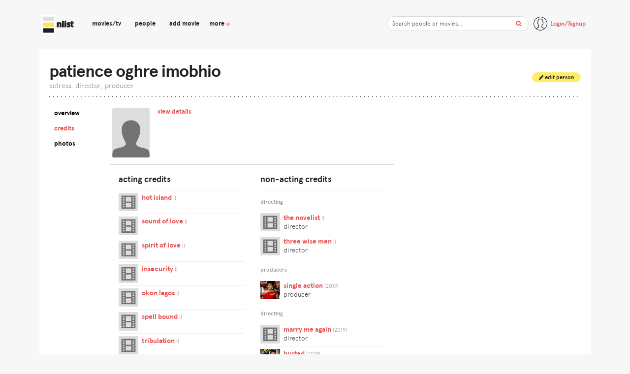

--- FILE ---
content_type: text/html; charset=utf-8
request_url: https://nlist.ng/people/patience-oghre-imobhio-1227/credits/
body_size: 9659
content:





<!DOCTYPE html>
<html lang="en-GB">
<head itemscope itemtype="http://schema.org/WebSite">
  <title itemprop="name"> Patience Oghre Imobhio's Filmography |  nlist | Nollywood, Nigerian Movies &amp; Casting </title>
  <meta name="description" content="Bio, credits, photos of Patience Oghre Imobhio
">
  <meta name="viewport" content="width=device-width, initial-scale=1">
  <meta http-equiv="Content-Type" content="text/html; charset=utf-8">
  <meta name="google-site-verification" content="T4u8GD2-LxfpCsnT3NeqRzFXDz5EFKQGUcm-Lsie1_g" />
  <meta property="twitter:card" content="summary">
  <meta property="twitter:site" content="@nlistng">
  <meta property="twitter:creator" content="@nlistng">
  <meta property="og:title" content="Patience Oghre Imobhio - nlist | Nollywood, Nigerian Movies &amp; Casting">
  <meta property="og:description" content="Bio, credits, photos of Patience Oghre Imobhio
">
  <meta property="og:image" content="https://nlist-media-1.s3.amazonaws.com/cache/c2/07/c207f90b4f63aa89ae581a5c03a0cbab.jpg">
  <meta property="og:url" content="https://nlist.ng//people/patience-oghre-imobhio-1227/">
  <meta property="keywords" content="Nollywood, Nigerian Movies, Actors, Biography, Trailers, Nollywood News">
  <link rel="stylesheet" href="//maxcdn.bootstrapcdn.com/font-awesome/4.7.0/css/font-awesome.min.css" >
  <link href="https://fonts.googleapis.com/css?family=Roboto:300,400,500" rel="stylesheet">

  <link rel="stylesheet" type="text/css" href="/assets/core/css/jquery-ui.min.0e365bbf68c3.css" >
  <link href="/assets/core/img/logos/favicon.e3c36631adc5.ico" rel="icon" >
  <link rel="canonical" href="https://nlist.ng/people/patience-oghre-imobhio-1227/credits/" itemprop="url">
  <script src="/assets/core/js/vendor/modernizr.min.f0bf73aea20c.js"></script>
  <script>
    var isOperaMini = (navigator.userAgent.indexOf('Opera Mini') > -1); if(isOperaMini) {     var root = document.documentElement;     root.className += " opera-mini"; }
    (function(){"use strict";var c=[],f={},a,e,d,b;if(!window.jQuery){a=function(g){c.push(g)};f.ready=function(g){a(g)};e=window.jQuery=window.$=function(g){if(typeof g=="function"){a(g)}return f};window.checkJQ=function(){if(!d()){b=setTimeout(checkJQ,100)}};b=setTimeout(checkJQ,100);d=function(){if(window.jQuery!==e){clearTimeout(b);var g=c.shift();while(g){jQuery(g);g=c.shift()}b=f=a=e=d=window.checkJQ=null;return true}return false}}})();
  </script>
  
   <!-- Google Analytics  -->
  <script>
    (function(i,s,o,g,r,a,m){i['GoogleAnalyticsObject']=r;i[r]=i[r]||function(){
    (i[r].q=i[r].q||[]).push(arguments)},i[r].l=1*new Date();a=s.createElement(o),
    m=s.getElementsByTagName(o)[0];a.async=1;a.src=g;m.parentNode.insertBefore(a,m)
    })(window,document,'script','//www.google-analytics.com/analytics.js','ga');

    ga('create', 'UA-13057129-13', 'auto');
    ga('send', 'pageview');

  </script>

  

  <link rel="stylesheet" type="text/css" href="/assets/core/css/style.4489813ffc82.css" />
  <style>
    [v-cloak] {
    display: none;
  }
  </style>
   
  <script async src="//pagead2.googlesyndication.com/pagead/js/adsbygoogle.js"></script>
<script>
  (adsbygoogle = window.adsbygoogle || []).push({
    google_ad_client: "ca-pub-9230677540896892",
    enable_page_level_ads: true
  });
</script>
</head>

<body>
    <header class="header cf">
      <div class="wrapper full">
      <div class="logo-container">
        <div class="logo">
          <h1><a href="/">
          <img alt="nlist logo" src="/assets/core/img/nlist-logo-hb.4aa1e61ec898.svg"  height="43"/></a>
          </h1>
        </div>
      </div>
      

             <nav class="site-nav cf" role="navigation" style=";">
               <div class="wrappecr">
                <div class="nav-links">
                    <ul class="nav-links_list">
                        <!-- <li class="nav-links__item text-muted pl-2 is-hidden-sm">Browse</li> -->

                        <li class="nav-links__item"><a href="/movies/">Movies/TV</a></li>
                        <li class="nav-links__item"><a href="/people/">People</a></li>
                        <li class="nav-links__item"><a href="/new/">Add Movie</a></li>
                        <li id="nav-dropdown" class="nav-links__item p-0">
                          <a id="nav-more" href="#" class="show-more pl-1 pr-1"><span class="">more</span> <span class="fa fa-angle-double-down text-red"></span></a>
                          <ul class="nav-sub-menu">
                              <!-- <li class="user-sub-menu__item"><a href="/account/messages">Messages</a></li> -->
                              <li class="nav-sub-menu__item"><a href="/about/">About nlist</a></li>
                              <li class="nav-sub-menu__item"><a href="/series/">Series</a></li>
                              <li class="nav-sub-menu__item"><a href="/news/">News</a></li>
                              <li class="nav-sub-menu__item"><a href="/videos/">Videos</a></li>
                              <li class="nav-sub-menu__item"><a href="/community/">Community</a></li>
                              <li class="nav-sub-menu__item"><a href="/casting/">Casting</a></li>
                          </ul>
                        </li>

                        <!-- <li class="nav-links__item"><a href="/series/">Series</a></li>
                        <li class="nav-links__item "><a href="/casting/">Casting</a></li> -->
                        <li class="nav-links__item is-hidden"><a href="/community/">Community</a></li>
                        
                        <!-- <li class="nav-links__item"><a class="blue" href="/account/upgrade">Upgrade</a></li> -->
                        
                    </ul>
                </div>
              </div>
            </nav>

                 



        <div class="user-menu__toggle">
          
        </div>

       

                <div class="user-menu">
                    <ul class="user-menu-wrap is-logged-out ">

                    
                        <li class="user-menu-item cf">
                          <a class="d-flex align-items-center" href="/account/login/?next=/people/patience-oghre-imobhio-1227/credits/" data-reveal-id="login_modal" data-reveal>
                         <img class="user-menu__avatar" src="[data-uri]" />
                         <span class="user-menu__username is-logged-out"> Login/Signup</span></a></li>
                    
                    </ul>
                </div>
 
      

      <div class="search-container search">
        <form method="get" action="/search" class="autocomplete-me m-search">
          <input type="text" id="id_q" class="main-search" name="s" autocomplete="off" value="" placeholder="Search people or movies...">
          <button class="btn search-submit"><i class="fa fa-search"></i></button>
        </form>
      </div>
      


      </div>
    </header>


    <div id="content">
      <div class="page-content cf">
        <div class="wrapper">

          

    



      
<div class="page-content cf" itemscope itemtype="http://schema.org/Movie">
  <div class="page-title col-12">
  <div class="page-title-wrap">
    <h1 itemprop="name">Patience Oghre Imobhio </h1>
    <div class="sub-title text__lower text-grey" itemprop="jobTitle">Actress, Director, Producer</div>
  </div>
  <div class="page-title-anchor pull-right">
    
    <a class="btn" href="/people/1227/edit/"><i class="fa fa-pencil"></i> Edit Person</a>
  </div>
</div>
<div class="detail-nav col-1 px-0">
  <ul class="detail-tabs fixed">
    <li class="detail-tabs-item ">
      <a id="overview" href="/people/patience-oghre-imobhio-1227/" class="detail-tabs-anchor">Overview </a>
    </li>
    <li class="detail-tabs-item is-active">
      <a id="role" href="/people/patience-oghre-imobhio-1227/credits/" class="detail-tabs-anchor">Credits</a>
    </li>
    <li class="detail-tabs-item ">
    <a id="photos" href="/people/patience-oghre-imobhio-1227/photos/" class="detail-tabs-anchor">Photos</a>
  </li>
</ul>
</div>


<div class="item-details col-7 pt-0 cf pl-3">

  <div class=" col-2 pl-1 pt-1 pb-2 pr-3 col-sm-4">
    <img class="profile-img" itemprop="image" alt="Patience Oghre Imobhio Photo" src="https://nlist-media-1.s3.amazonaws.com/cache/c2/07/c207f90b4f63aa89ae581a5c03a0cbab.jpg" width="80" />
  </div>
  <div class="">
    <p  class="text__med text-grey mb-2">
    <strong><a href="/people/patience-oghre-imobhio-1227/">view details </a></strong></p>
  </div>

    <hr class="thick" />

    <div id="filmography" class="tab-content">
        <div class=" col-6 pb-2 pt-1">
        <h6>Acting Credits</h6>
            
                <ul class="film-role-list">
                
                <li class="list-item cf">
                    <div class="list-img list-poster">
                        <a href="/title/hot-island-4791/">
                        
                        <img src="https://nlist-media-1.s3.amazonaws.com/cache/50/96/50962c89e23c1621069a9631a7632298.jpg" height="80" width="75" />
                        
                        </a>
                    </div>
                    <div class="list-txt">
                        <span class="list-name"><a href="/title/hot-island-4791/">Hot Island</a></strong> <span class="film-year">()</span></span>
                        <span class="list-role"></span>
                    </div>
                </li>
                
                <li class="list-item cf">
                    <div class="list-img list-poster">
                        <a href="/title/sound-of-love-4809/">
                        
                        <img src="https://nlist-media-1.s3.amazonaws.com/cache/50/96/50962c89e23c1621069a9631a7632298.jpg" height="80" width="75" />
                        
                        </a>
                    </div>
                    <div class="list-txt">
                        <span class="list-name"><a href="/title/sound-of-love-4809/">Sound Of Love</a></strong> <span class="film-year">()</span></span>
                        <span class="list-role"></span>
                    </div>
                </li>
                
                <li class="list-item cf">
                    <div class="list-img list-poster">
                        <a href="/title/spirit-of-love-4816/">
                        
                        <img src="https://nlist-media-1.s3.amazonaws.com/cache/50/96/50962c89e23c1621069a9631a7632298.jpg" height="80" width="75" />
                        
                        </a>
                    </div>
                    <div class="list-txt">
                        <span class="list-name"><a href="/title/spirit-of-love-4816/">Spirit Of Love</a></strong> <span class="film-year">()</span></span>
                        <span class="list-role"></span>
                    </div>
                </li>
                
                <li class="list-item cf">
                    <div class="list-img list-poster">
                        <a href="/title/insecurity-4875/">
                        
                        <img src="https://nlist-media-1.s3.amazonaws.com/cache/50/96/50962c89e23c1621069a9631a7632298.jpg" height="80" width="75" />
                        
                        </a>
                    </div>
                    <div class="list-txt">
                        <span class="list-name"><a href="/title/insecurity-4875/">Insecurity</a></strong> <span class="film-year">()</span></span>
                        <span class="list-role"></span>
                    </div>
                </li>
                
                <li class="list-item cf">
                    <div class="list-img list-poster">
                        <a href="/title/okon-lagos-4906/">
                        
                        <img src="https://nlist-media-1.s3.amazonaws.com/cache/50/96/50962c89e23c1621069a9631a7632298.jpg" height="80" width="75" />
                        
                        </a>
                    </div>
                    <div class="list-txt">
                        <span class="list-name"><a href="/title/okon-lagos-4906/">Okon Lagos</a></strong> <span class="film-year">()</span></span>
                        <span class="list-role"></span>
                    </div>
                </li>
                
                <li class="list-item cf">
                    <div class="list-img list-poster">
                        <a href="/title/spell-bound-4907/">
                        
                        <img src="https://nlist-media-1.s3.amazonaws.com/cache/50/96/50962c89e23c1621069a9631a7632298.jpg" height="80" width="75" />
                        
                        </a>
                    </div>
                    <div class="list-txt">
                        <span class="list-name"><a href="/title/spell-bound-4907/">Spell Bound</a></strong> <span class="film-year">()</span></span>
                        <span class="list-role"></span>
                    </div>
                </li>
                
                <li class="list-item cf">
                    <div class="list-img list-poster">
                        <a href="/title/tribulation-4910/">
                        
                        <img src="https://nlist-media-1.s3.amazonaws.com/cache/50/96/50962c89e23c1621069a9631a7632298.jpg" height="80" width="75" />
                        
                        </a>
                    </div>
                    <div class="list-txt">
                        <span class="list-name"><a href="/title/tribulation-4910/">Tribulation</a></strong> <span class="film-year">()</span></span>
                        <span class="list-role"></span>
                    </div>
                </li>
                
                <li class="list-item cf">
                    <div class="list-img list-poster">
                        <a href="/title/flesh-on-fire-4915/">
                        
                        <img src="https://nlist-media-1.s3.amazonaws.com/cache/50/96/50962c89e23c1621069a9631a7632298.jpg" height="80" width="75" />
                        
                        </a>
                    </div>
                    <div class="list-txt">
                        <span class="list-name"><a href="/title/flesh-on-fire-4915/">Flesh On Fire</a></strong> <span class="film-year">()</span></span>
                        <span class="list-role"></span>
                    </div>
                </li>
                
                <li class="list-item cf">
                    <div class="list-img list-poster">
                        <a href="/title/lasting-love-4936/">
                        
                        <img src="https://nlist-media-1.s3.amazonaws.com/cache/50/96/50962c89e23c1621069a9631a7632298.jpg" height="80" width="75" />
                        
                        </a>
                    </div>
                    <div class="list-txt">
                        <span class="list-name"><a href="/title/lasting-love-4936/">Lasting Love</a></strong> <span class="film-year">()</span></span>
                        <span class="list-role"></span>
                    </div>
                </li>
                
                <li class="list-item cf">
                    <div class="list-img list-poster">
                        <a href="/title/kiss-and-tell-5025/">
                        
                        <img src="https://nlist-media-1.s3.amazonaws.com/cache/50/96/50962c89e23c1621069a9631a7632298.jpg" height="80" width="75" />
                        
                        </a>
                    </div>
                    <div class="list-txt">
                        <span class="list-name"><a href="/title/kiss-and-tell-5025/">Kiss And Tell</a></strong> <span class="film-year">()</span></span>
                        <span class="list-role"></span>
                    </div>
                </li>
                
                <li class="list-item cf">
                    <div class="list-img list-poster">
                        <a href="/title/save-a-soul-5032/">
                        
                        <img src="https://nlist-media-1.s3.amazonaws.com/cache/50/96/50962c89e23c1621069a9631a7632298.jpg" height="80" width="75" />
                        
                        </a>
                    </div>
                    <div class="list-txt">
                        <span class="list-name"><a href="/title/save-a-soul-5032/">Save A Soul</a></strong> <span class="film-year">()</span></span>
                        <span class="list-role"></span>
                    </div>
                </li>
                
                <li class="list-item cf">
                    <div class="list-img list-poster">
                        <a href="/title/itoro-5040/">
                        
                        <img src="https://nlist-media-1.s3.amazonaws.com/cache/50/96/50962c89e23c1621069a9631a7632298.jpg" height="80" width="75" />
                        
                        </a>
                    </div>
                    <div class="list-txt">
                        <span class="list-name"><a href="/title/itoro-5040/">Itoro</a></strong> <span class="film-year">()</span></span>
                        <span class="list-role"></span>
                    </div>
                </li>
                
                <li class="list-item cf">
                    <div class="list-img list-poster">
                        <a href="/title/weekend-getaway-5045/">
                        
                        <img src="https://nlist-media-1.s3.amazonaws.com/cache/50/96/50962c89e23c1621069a9631a7632298.jpg" height="80" width="75" />
                        
                        </a>
                    </div>
                    <div class="list-txt">
                        <span class="list-name"><a href="/title/weekend-getaway-5045/">Weekend Getaway</a></strong> <span class="film-year">()</span></span>
                        <span class="list-role"></span>
                    </div>
                </li>
                
                <li class="list-item cf">
                    <div class="list-img list-poster">
                        <a href="/title/torn-5178/">
                        
                        <img src="https://nlist-media-1.s3.amazonaws.com/cache/50/96/50962c89e23c1621069a9631a7632298.jpg" height="80" width="75" />
                        
                        </a>
                    </div>
                    <div class="list-txt">
                        <span class="list-name"><a href="/title/torn-5178/">Torn</a></strong> <span class="film-year">()</span></span>
                        <span class="list-role"></span>
                    </div>
                </li>
                
                <li class="list-item cf">
                    <div class="list-img list-poster">
                        <a href="/title/keeping-my-man-5202/">
                        
                        <img src="https://nlist-media-1.s3.amazonaws.com/cache/50/96/50962c89e23c1621069a9631a7632298.jpg" height="80" width="75" />
                        
                        </a>
                    </div>
                    <div class="list-txt">
                        <span class="list-name"><a href="/title/keeping-my-man-5202/">Keeping My Man</a></strong> <span class="film-year">()</span></span>
                        <span class="list-role"></span>
                    </div>
                </li>
                
                <li class="list-item cf">
                    <div class="list-img list-poster">
                        <a href="/title/itoro-5450/">
                        
                        <img src="https://nlist-media-1.s3.amazonaws.com/cache/50/96/50962c89e23c1621069a9631a7632298.jpg" height="80" width="75" />
                        
                        </a>
                    </div>
                    <div class="list-txt">
                        <span class="list-name"><a href="/title/itoro-5450/">ITORO</a></strong> <span class="film-year">()</span></span>
                        <span class="list-role"></span>
                    </div>
                </li>
                
                <li class="list-item cf">
                    <div class="list-img list-poster">
                        <a href="/title/open-marriage-5455/">
                        
                        <img src="https://nlist-media-1.s3.amazonaws.com/cache/50/96/50962c89e23c1621069a9631a7632298.jpg" height="80" width="75" />
                        
                        </a>
                    </div>
                    <div class="list-txt">
                        <span class="list-name"><a href="/title/open-marriage-5455/">Open Marriage</a></strong> <span class="film-year">()</span></span>
                        <span class="list-role"></span>
                    </div>
                </li>
                
                <li class="list-item cf">
                    <div class="list-img list-poster">
                        <a href="/title/dark-5525/">
                        
                        <img src="https://nlist-media-1.s3.amazonaws.com/cache/50/96/50962c89e23c1621069a9631a7632298.jpg" height="80" width="75" />
                        
                        </a>
                    </div>
                    <div class="list-txt">
                        <span class="list-name"><a href="/title/dark-5525/">Dark</a></strong> <span class="film-year">()</span></span>
                        <span class="list-role"></span>
                    </div>
                </li>
                
                <li class="list-item cf">
                    <div class="list-img list-poster">
                        <a href="/title/yellow-cassava-5710/">
                        
                        <img src="https://nlist-media-1.s3.amazonaws.com/cache/50/96/50962c89e23c1621069a9631a7632298.jpg" height="80" width="75" />
                        
                        </a>
                    </div>
                    <div class="list-txt">
                        <span class="list-name"><a href="/title/yellow-cassava-5710/">Yellow Cassava</a></strong> <span class="film-year">()</span></span>
                        <span class="list-role"></span>
                    </div>
                </li>
                
                <li class="list-item cf">
                    <div class="list-img list-poster">
                        <a href="/title/lasting-love-2-5774/">
                        
                        <img src="https://nlist-media-1.s3.amazonaws.com/cache/50/96/50962c89e23c1621069a9631a7632298.jpg" height="80" width="75" />
                        
                        </a>
                    </div>
                    <div class="list-txt">
                        <span class="list-name"><a href="/title/lasting-love-2-5774/">Lasting Love 2</a></strong> <span class="film-year">()</span></span>
                        <span class="list-role"></span>
                    </div>
                </li>
                
                <li class="list-item cf">
                    <div class="list-img list-poster">
                        <a href="/title/spirit-of-love-2-5877/">
                        
                        <img src="https://nlist-media-1.s3.amazonaws.com/cache/50/96/50962c89e23c1621069a9631a7632298.jpg" height="80" width="75" />
                        
                        </a>
                    </div>
                    <div class="list-txt">
                        <span class="list-name"><a href="/title/spirit-of-love-2-5877/">Spirit Of Love 2</a></strong> <span class="film-year">()</span></span>
                        <span class="list-role"></span>
                    </div>
                </li>
                
                <li class="list-item cf">
                    <div class="list-img list-poster">
                        <a href="/title/at-your-service-5979/">
                        
                        <img src="https://nlist-media-1.s3.amazonaws.com/cache/50/96/50962c89e23c1621069a9631a7632298.jpg" height="80" width="75" />
                        
                        </a>
                    </div>
                    <div class="list-txt">
                        <span class="list-name"><a href="/title/at-your-service-5979/">At Your Service</a></strong> <span class="film-year">()</span></span>
                        <span class="list-role"></span>
                    </div>
                </li>
                
                </ul>
            
        </div>
        <div class="col-6 pt-1">
            <h6>Non-Acting Credits</h6>
            <div class="item-highlights">
                
                    <ul class="film-role-list">
                    
                    
                    <h6 class="text__small mt-3 text-muted">Directing</h6>
                    
                    <li class="list-item cf">
                        <div class="list-img list-poster">
                            <a href="/title/the-novelist-5682/">
                            
                                <img src="https://nlist-media-1.s3.amazonaws.com/cache/50/96/50962c89e23c1621069a9631a7632298.jpg" height="80" width="75" />
                                
                            </a>
                        </div>
                        <div class="list-txt">
                            <span class="list-name"><strong><a href="/title/the-novelist-5682/">The Novelist</a></strong> <span class="film-year">()</span></span>
                            <span class="list-role">Director</span>
                        </div>

                    </li>
                    
                    <li class="list-item cf">
                        <div class="list-img list-poster">
                            <a href="/title/three-wise-men-6003/">
                            
                                <img src="https://nlist-media-1.s3.amazonaws.com/cache/50/96/50962c89e23c1621069a9631a7632298.jpg" height="80" width="75" />
                                
                            </a>
                        </div>
                        <div class="list-txt">
                            <span class="list-name"><strong><a href="/title/three-wise-men-6003/">Three Wise Men</a></strong> <span class="film-year">()</span></span>
                            <span class="list-role">Director</span>
                        </div>

                    </li>
                    
                    <h6 class="text__small mt-3 text-muted">Producers</h6>
                    
                    <li class="list-item cf">
                        <div class="list-img list-poster">
                            <a href="/title/single-action-12712/">
                            
                                <img src="https://nlist-media-1.s3.amazonaws.com/cache/2a/29/2a29e25098a47c6eb7f5ffcc991d999b.jpg" height="80" width="75" />
                                
                            </a>
                        </div>
                        <div class="list-txt">
                            <span class="list-name"><strong><a href="/title/single-action-12712/">Single Action</a></strong> <span class="film-year">(2019)</span></span>
                            <span class="list-role">Producer</span>
                        </div>

                    </li>
                    
                    <h6 class="text__small mt-3 text-muted">Directing</h6>
                    
                    <li class="list-item cf">
                        <div class="list-img list-poster">
                            <a href="/title/marry-me-again-12171/">
                            
                                <img src="https://nlist-media-1.s3.amazonaws.com/cache/50/96/50962c89e23c1621069a9631a7632298.jpg" height="80" width="75" />
                                
                            </a>
                        </div>
                        <div class="list-txt">
                            <span class="list-name"><strong><a href="/title/marry-me-again-12171/">Marry Me Again</a></strong> <span class="film-year">(2019)</span></span>
                            <span class="list-role">Director</span>
                        </div>

                    </li>
                    
                    <li class="list-item cf">
                        <div class="list-img list-poster">
                            <a href="/title/busted-1075/">
                            
                                <img src="https://nlist-media-1.s3.amazonaws.com/cache/1f/df/1fdf0d385266db273072e67b57b5d8e9.jpg" height="80" width="75" />
                                
                            </a>
                        </div>
                        <div class="list-txt">
                            <span class="list-name"><strong><a href="/title/busted-1075/">Busted</a></strong> <span class="film-year">(2018)</span></span>
                            <span class="list-role">Director</span>
                        </div>

                    </li>
                    
                    <li class="list-item cf">
                        <div class="list-img list-poster">
                            <a href="/title/ruthless-9855/">
                            
                                <img src="https://nlist-media-1.s3.amazonaws.com/cache/50/96/50962c89e23c1621069a9631a7632298.jpg" height="80" width="75" />
                                
                            </a>
                        </div>
                        <div class="list-txt">
                            <span class="list-name"><strong><a href="/title/ruthless-9855/">Ruthless</a></strong> <span class="film-year">(2018)</span></span>
                            <span class="list-role">Director</span>
                        </div>

                    </li>
                    
                    <li class="list-item cf">
                        <div class="list-img list-poster">
                            <a href="/title/tamuno-10845/">
                            
                                <img src="https://nlist-media-1.s3.amazonaws.com/cache/50/96/50962c89e23c1621069a9631a7632298.jpg" height="80" width="75" />
                                
                            </a>
                        </div>
                        <div class="list-txt">
                            <span class="list-name"><strong><a href="/title/tamuno-10845/">Tamuno</a></strong> <span class="film-year">(2018)</span></span>
                            <span class="list-role">Director</span>
                        </div>

                    </li>
                    
                    <li class="list-item cf">
                        <div class="list-img list-poster">
                            <a href="/title/shelter-nest-8634/">
                            
                                <img src="https://nlist-media-1.s3.amazonaws.com/cache/50/96/50962c89e23c1621069a9631a7632298.jpg" height="80" width="75" />
                                
                            </a>
                        </div>
                        <div class="list-txt">
                            <span class="list-name"><strong><a href="/title/shelter-nest-8634/">Shelter Nest</a></strong> <span class="film-year">(2017)</span></span>
                            <span class="list-role">Director</span>
                        </div>

                    </li>
                    
                    <li class="list-item cf">
                        <div class="list-img list-poster">
                            <a href="/title/the-wise-men-883/">
                            
                                <img src="https://nlist-media-1.s3.amazonaws.com/cache/2d/57/2d57e91fe6ab7d8d3835197d99002f7e.jpg" height="80" width="75" />
                                
                            </a>
                        </div>
                        <div class="list-txt">
                            <span class="list-name"><strong><a href="/title/the-wise-men-883/">The Wise Men</a></strong> <span class="film-year">(2016)</span></span>
                            <span class="list-role">Director</span>
                        </div>

                    </li>
                    
                    <li class="list-item cf">
                        <div class="list-img list-poster">
                            <a href="/title/control-freak-8532/">
                            
                                <img src="https://nlist-media-1.s3.amazonaws.com/cache/50/96/50962c89e23c1621069a9631a7632298.jpg" height="80" width="75" />
                                
                            </a>
                        </div>
                        <div class="list-txt">
                            <span class="list-name"><strong><a href="/title/control-freak-8532/">Control Freak</a></strong> <span class="film-year">(2015)</span></span>
                            <span class="list-role">Director</span>
                        </div>

                    </li>
                    
                    <li class="list-item cf">
                        <div class="list-img list-poster">
                            <a href="/title/poison-ivy-8818/">
                            
                                <img src="https://nlist-media-1.s3.amazonaws.com/cache/50/96/50962c89e23c1621069a9631a7632298.jpg" height="80" width="75" />
                                
                            </a>
                        </div>
                        <div class="list-txt">
                            <span class="list-name"><strong><a href="/title/poison-ivy-8818/">Poison Ivy</a></strong> <span class="film-year">(2015)</span></span>
                            <span class="list-role">Director</span>
                        </div>

                    </li>
                    
                    <li class="list-item cf">
                        <div class="list-img list-poster">
                            <a href="/title/red-lights-off-8949/">
                            
                                <img src="https://nlist-media-1.s3.amazonaws.com/cache/50/96/50962c89e23c1621069a9631a7632298.jpg" height="80" width="75" />
                                
                            </a>
                        </div>
                        <div class="list-txt">
                            <span class="list-name"><strong><a href="/title/red-lights-off-8949/">Red Lights Off</a></strong> <span class="film-year">(2015)</span></span>
                            <span class="list-role">Director</span>
                        </div>

                    </li>
                    
                    <li class="list-item cf">
                        <div class="list-img list-poster">
                            <a href="/title/fleece-9243/">
                            
                                <img src="https://nlist-media-1.s3.amazonaws.com/cache/50/96/50962c89e23c1621069a9631a7632298.jpg" height="80" width="75" />
                                
                            </a>
                        </div>
                        <div class="list-txt">
                            <span class="list-name"><strong><a href="/title/fleece-9243/">Fleece</a></strong> <span class="film-year">(2015)</span></span>
                            <span class="list-role">Director</span>
                        </div>

                    </li>
                    
                    <li class="list-item cf">
                        <div class="list-img list-poster">
                            <a href="/title/the-last-sin-9556/">
                            
                                <img src="https://nlist-media-1.s3.amazonaws.com/cache/50/96/50962c89e23c1621069a9631a7632298.jpg" height="80" width="75" />
                                
                            </a>
                        </div>
                        <div class="list-txt">
                            <span class="list-name"><strong><a href="/title/the-last-sin-9556/">The Last Sin</a></strong> <span class="film-year">(2015)</span></span>
                            <span class="list-role">Director</span>
                        </div>

                    </li>
                    
                    <li class="list-item cf">
                        <div class="list-img list-poster">
                            <a href="/title/the-single-wife-11013/">
                            
                                <img src="https://nlist-media-1.s3.amazonaws.com/cache/50/96/50962c89e23c1621069a9631a7632298.jpg" height="80" width="75" />
                                
                            </a>
                        </div>
                        <div class="list-txt">
                            <span class="list-name"><strong><a href="/title/the-single-wife-11013/">The Single Wife</a></strong> <span class="film-year">(2015)</span></span>
                            <span class="list-role">Director</span>
                        </div>

                    </li>
                    
                    <li class="list-item cf">
                        <div class="list-img list-poster">
                            <a href="/title/custody-battle-8291/">
                            
                                <img src="https://nlist-media-1.s3.amazonaws.com/cache/50/96/50962c89e23c1621069a9631a7632298.jpg" height="80" width="75" />
                                
                            </a>
                        </div>
                        <div class="list-txt">
                            <span class="list-name"><strong><a href="/title/custody-battle-8291/">Custody Battle</a></strong> <span class="film-year">(2014)</span></span>
                            <span class="list-role">Director</span>
                        </div>

                    </li>
                    
                    <li class="list-item cf">
                        <div class="list-img list-poster">
                            <a href="/title/custody-battle-8430/">
                            
                                <img src="https://nlist-media-1.s3.amazonaws.com/cache/50/96/50962c89e23c1621069a9631a7632298.jpg" height="80" width="75" />
                                
                            </a>
                        </div>
                        <div class="list-txt">
                            <span class="list-name"><strong><a href="/title/custody-battle-8430/">Custody Battle</a></strong> <span class="film-year">(2014)</span></span>
                            <span class="list-role">Director</span>
                        </div>

                    </li>
                    
                    <li class="list-item cf">
                        <div class="list-img list-poster">
                            <a href="/title/spice-8668/">
                            
                                <img src="https://nlist-media-1.s3.amazonaws.com/cache/50/96/50962c89e23c1621069a9631a7632298.jpg" height="80" width="75" />
                                
                            </a>
                        </div>
                        <div class="list-txt">
                            <span class="list-name"><strong><a href="/title/spice-8668/">Spice</a></strong> <span class="film-year">(2014)</span></span>
                            <span class="list-role">Director</span>
                        </div>

                    </li>
                    
                    <li class="list-item cf">
                        <div class="list-img list-poster">
                            <a href="/title/tough-ladies-8784/">
                            
                                <img src="https://nlist-media-1.s3.amazonaws.com/cache/50/96/50962c89e23c1621069a9631a7632298.jpg" height="80" width="75" />
                                
                            </a>
                        </div>
                        <div class="list-txt">
                            <span class="list-name"><strong><a href="/title/tough-ladies-8784/">Tough Ladies</a></strong> <span class="film-year">(2014)</span></span>
                            <span class="list-role">Director</span>
                        </div>

                    </li>
                    
                    <li class="list-item cf">
                        <div class="list-img list-poster">
                            <a href="/title/a-good-day-to-die-young-8823/">
                            
                                <img src="https://nlist-media-1.s3.amazonaws.com/cache/50/96/50962c89e23c1621069a9631a7632298.jpg" height="80" width="75" />
                                
                            </a>
                        </div>
                        <div class="list-txt">
                            <span class="list-name"><strong><a href="/title/a-good-day-to-die-young-8823/">A Good Day To Die Young</a></strong> <span class="film-year">(2014)</span></span>
                            <span class="list-role">Director</span>
                        </div>

                    </li>
                    
                    <li class="list-item cf">
                        <div class="list-img list-poster">
                            <a href="/title/parents-anniversary-9074/">
                            
                                <img src="https://nlist-media-1.s3.amazonaws.com/cache/50/96/50962c89e23c1621069a9631a7632298.jpg" height="80" width="75" />
                                
                            </a>
                        </div>
                        <div class="list-txt">
                            <span class="list-name"><strong><a href="/title/parents-anniversary-9074/">Parent&#x27;s Anniversary</a></strong> <span class="film-year">(2014)</span></span>
                            <span class="list-role">Director</span>
                        </div>

                    </li>
                    
                    <li class="list-item cf">
                        <div class="list-img list-poster">
                            <a href="/title/the-outlaws-9331/">
                            
                                <img src="https://nlist-media-1.s3.amazonaws.com/cache/50/96/50962c89e23c1621069a9631a7632298.jpg" height="80" width="75" />
                                
                            </a>
                        </div>
                        <div class="list-txt">
                            <span class="list-name"><strong><a href="/title/the-outlaws-9331/">The Outlaws</a></strong> <span class="film-year">(2014)</span></span>
                            <span class="list-role">Director</span>
                        </div>

                    </li>
                    
                    <li class="list-item cf">
                        <div class="list-img list-poster">
                            <a href="/title/betrayed-9789/">
                            
                                <img src="https://nlist-media-1.s3.amazonaws.com/cache/50/96/50962c89e23c1621069a9631a7632298.jpg" height="80" width="75" />
                                
                            </a>
                        </div>
                        <div class="list-txt">
                            <span class="list-name"><strong><a href="/title/betrayed-9789/">Betrayed</a></strong> <span class="film-year">(2014)</span></span>
                            <span class="list-role">Director</span>
                        </div>

                    </li>
                    
                    <li class="list-item cf">
                        <div class="list-img list-poster">
                            <a href="/title/savanna-blues-9913/">
                            
                                <img src="https://nlist-media-1.s3.amazonaws.com/cache/50/96/50962c89e23c1621069a9631a7632298.jpg" height="80" width="75" />
                                
                            </a>
                        </div>
                        <div class="list-txt">
                            <span class="list-name"><strong><a href="/title/savanna-blues-9913/">Savanna Blues</a></strong> <span class="film-year">(2014)</span></span>
                            <span class="list-role">Director</span>
                        </div>

                    </li>
                    
                    <li class="list-item cf">
                        <div class="list-img list-poster">
                            <a href="/title/sensitive-matters-10275/">
                            
                                <img src="https://nlist-media-1.s3.amazonaws.com/cache/50/96/50962c89e23c1621069a9631a7632298.jpg" height="80" width="75" />
                                
                            </a>
                        </div>
                        <div class="list-txt">
                            <span class="list-name"><strong><a href="/title/sensitive-matters-10275/">Sensitive Matters</a></strong> <span class="film-year">(2014)</span></span>
                            <span class="list-role">Director</span>
                        </div>

                    </li>
                    
                    <li class="list-item cf">
                        <div class="list-img list-poster">
                            <a href="/title/the-heiress-10440/">
                            
                                <img src="https://nlist-media-1.s3.amazonaws.com/cache/50/96/50962c89e23c1621069a9631a7632298.jpg" height="80" width="75" />
                                
                            </a>
                        </div>
                        <div class="list-txt">
                            <span class="list-name"><strong><a href="/title/the-heiress-10440/">The Heiress</a></strong> <span class="film-year">(2014)</span></span>
                            <span class="list-role">Director</span>
                        </div>

                    </li>
                    
                    <li class="list-item cf">
                        <div class="list-img list-poster">
                            <a href="/title/playing-victim-10981/">
                            
                                <img src="https://nlist-media-1.s3.amazonaws.com/cache/50/96/50962c89e23c1621069a9631a7632298.jpg" height="80" width="75" />
                                
                            </a>
                        </div>
                        <div class="list-txt">
                            <span class="list-name"><strong><a href="/title/playing-victim-10981/">Playing Victim</a></strong> <span class="film-year">(2014)</span></span>
                            <span class="list-role">Director</span>
                        </div>

                    </li>
                    
                    <li class="list-item cf">
                        <div class="list-img list-poster">
                            <a href="/title/u-turn-11729/">
                            
                                <img src="https://nlist-media-1.s3.amazonaws.com/cache/50/96/50962c89e23c1621069a9631a7632298.jpg" height="80" width="75" />
                                
                            </a>
                        </div>
                        <div class="list-txt">
                            <span class="list-name"><strong><a href="/title/u-turn-11729/">U-Turn</a></strong> <span class="film-year">(2014)</span></span>
                            <span class="list-role">Director</span>
                        </div>

                    </li>
                    
                    <li class="list-item cf">
                        <div class="list-img list-poster">
                            <a href="/title/loves-twist-11913/">
                            
                                <img src="https://nlist-media-1.s3.amazonaws.com/cache/50/96/50962c89e23c1621069a9631a7632298.jpg" height="80" width="75" />
                                
                            </a>
                        </div>
                        <div class="list-txt">
                            <span class="list-name"><strong><a href="/title/loves-twist-11913/">Love&#x27;s Twist</a></strong> <span class="film-year">(2014)</span></span>
                            <span class="list-role">Director</span>
                        </div>

                    </li>
                    
                    <li class="list-item cf">
                        <div class="list-img list-poster">
                            <a href="/title/rovieno-12046/">
                            
                                <img src="https://nlist-media-1.s3.amazonaws.com/cache/50/96/50962c89e23c1621069a9631a7632298.jpg" height="80" width="75" />
                                
                            </a>
                        </div>
                        <div class="list-txt">
                            <span class="list-name"><strong><a href="/title/rovieno-12046/">Rovieno</a></strong> <span class="film-year">(2014)</span></span>
                            <span class="list-role">Director</span>
                        </div>

                    </li>
                    
                    <li class="list-item cf">
                        <div class="list-img list-poster">
                            <a href="/title/the-diary-12062/">
                            
                                <img src="https://nlist-media-1.s3.amazonaws.com/cache/50/96/50962c89e23c1621069a9631a7632298.jpg" height="80" width="75" />
                                
                            </a>
                        </div>
                        <div class="list-txt">
                            <span class="list-name"><strong><a href="/title/the-diary-12062/">The Diary</a></strong> <span class="film-year">(2014)</span></span>
                            <span class="list-role">Director</span>
                        </div>

                    </li>
                    
                    <li class="list-item cf">
                        <div class="list-img list-poster">
                            <a href="/title/second-chances-8296/">
                            
                                <img src="https://nlist-media-1.s3.amazonaws.com/cache/50/96/50962c89e23c1621069a9631a7632298.jpg" height="80" width="75" />
                                
                            </a>
                        </div>
                        <div class="list-txt">
                            <span class="list-name"><strong><a href="/title/second-chances-8296/">Second Chances</a></strong> <span class="film-year">(2013)</span></span>
                            <span class="list-role">Director</span>
                        </div>

                    </li>
                    
                    <li class="list-item cf">
                        <div class="list-img list-poster">
                            <a href="/title/second-chances-8435/">
                            
                                <img src="https://nlist-media-1.s3.amazonaws.com/cache/50/96/50962c89e23c1621069a9631a7632298.jpg" height="80" width="75" />
                                
                            </a>
                        </div>
                        <div class="list-txt">
                            <span class="list-name"><strong><a href="/title/second-chances-8435/">Second Chances</a></strong> <span class="film-year">(2013)</span></span>
                            <span class="list-role">Director</span>
                        </div>

                    </li>
                    
                    <li class="list-item cf">
                        <div class="list-img list-poster">
                            <a href="/title/kin-8659/">
                            
                                <img src="https://nlist-media-1.s3.amazonaws.com/cache/50/96/50962c89e23c1621069a9631a7632298.jpg" height="80" width="75" />
                                
                            </a>
                        </div>
                        <div class="list-txt">
                            <span class="list-name"><strong><a href="/title/kin-8659/">Kin</a></strong> <span class="film-year">(2013)</span></span>
                            <span class="list-role">Director</span>
                        </div>

                    </li>
                    
                    <li class="list-item cf">
                        <div class="list-img list-poster">
                            <a href="/title/daylight-news-9130/">
                            
                                <img src="https://nlist-media-1.s3.amazonaws.com/cache/50/96/50962c89e23c1621069a9631a7632298.jpg" height="80" width="75" />
                                
                            </a>
                        </div>
                        <div class="list-txt">
                            <span class="list-name"><strong><a href="/title/daylight-news-9130/">Daylight News</a></strong> <span class="film-year">(2013)</span></span>
                            <span class="list-role">Director</span>
                        </div>

                    </li>
                    
                    <li class="list-item cf">
                        <div class="list-img list-poster">
                            <a href="/title/fifth-9131/">
                            
                                <img src="https://nlist-media-1.s3.amazonaws.com/cache/50/96/50962c89e23c1621069a9631a7632298.jpg" height="80" width="75" />
                                
                            </a>
                        </div>
                        <div class="list-txt">
                            <span class="list-name"><strong><a href="/title/fifth-9131/">Fifth</a></strong> <span class="film-year">(2013)</span></span>
                            <span class="list-role">Director</span>
                        </div>

                    </li>
                    
                    <li class="list-item cf">
                        <div class="list-img list-poster">
                            <a href="/title/maid-9544/">
                            
                                <img src="https://nlist-media-1.s3.amazonaws.com/cache/50/96/50962c89e23c1621069a9631a7632298.jpg" height="80" width="75" />
                                
                            </a>
                        </div>
                        <div class="list-txt">
                            <span class="list-name"><strong><a href="/title/maid-9544/">Maid</a></strong> <span class="film-year">(2013)</span></span>
                            <span class="list-role">Director</span>
                        </div>

                    </li>
                    
                    <li class="list-item cf">
                        <div class="list-img list-poster">
                            <a href="/title/the-undertaking-11727/">
                            
                                <img src="https://nlist-media-1.s3.amazonaws.com/cache/50/96/50962c89e23c1621069a9631a7632298.jpg" height="80" width="75" />
                                
                            </a>
                        </div>
                        <div class="list-txt">
                            <span class="list-name"><strong><a href="/title/the-undertaking-11727/">The Undertaking</a></strong> <span class="film-year">(2013)</span></span>
                            <span class="list-role">Director</span>
                        </div>

                    </li>
                    
                    <li class="list-item cf">
                        <div class="list-img list-poster">
                            <a href="/title/the-cheating-experience-11843/">
                            
                                <img src="https://nlist-media-1.s3.amazonaws.com/cache/50/96/50962c89e23c1621069a9631a7632298.jpg" height="80" width="75" />
                                
                            </a>
                        </div>
                        <div class="list-txt">
                            <span class="list-name"><strong><a href="/title/the-cheating-experience-11843/">The Cheating Experience</a></strong> <span class="film-year">(2013)</span></span>
                            <span class="list-role">Director</span>
                        </div>

                    </li>
                    
                    <li class="list-item cf">
                        <div class="list-img list-poster">
                            <a href="/title/small-moving-parts-11879/">
                            
                                <img src="https://nlist-media-1.s3.amazonaws.com/cache/50/96/50962c89e23c1621069a9631a7632298.jpg" height="80" width="75" />
                                
                            </a>
                        </div>
                        <div class="list-txt">
                            <span class="list-name"><strong><a href="/title/small-moving-parts-11879/">Small Moving Parts</a></strong> <span class="film-year">(2013)</span></span>
                            <span class="list-role">Director</span>
                        </div>

                    </li>
                    
                    <li class="list-item cf">
                        <div class="list-img list-poster">
                            <a href="/title/kopa-11906/">
                            
                                <img src="https://nlist-media-1.s3.amazonaws.com/cache/50/96/50962c89e23c1621069a9631a7632298.jpg" height="80" width="75" />
                                
                            </a>
                        </div>
                        <div class="list-txt">
                            <span class="list-name"><strong><a href="/title/kopa-11906/">Kopa</a></strong> <span class="film-year">(2013)</span></span>
                            <span class="list-role">Director</span>
                        </div>

                    </li>
                    
                    <li class="list-item cf">
                        <div class="list-img list-poster">
                            <a href="/title/this-house-is-not-for-sale-part-2-11962/">
                            
                                <img src="https://nlist-media-1.s3.amazonaws.com/cache/50/96/50962c89e23c1621069a9631a7632298.jpg" height="80" width="75" />
                                
                            </a>
                        </div>
                        <div class="list-txt">
                            <span class="list-name"><strong><a href="/title/this-house-is-not-for-sale-part-2-11962/">This House Is Not For Sale Part 2</a></strong> <span class="film-year">(2013)</span></span>
                            <span class="list-role">Director</span>
                        </div>

                    </li>
                    
                    <li class="list-item cf">
                        <div class="list-img list-poster">
                            <a href="/title/olive-branch-12220/">
                            
                                <img src="https://nlist-media-1.s3.amazonaws.com/cache/50/96/50962c89e23c1621069a9631a7632298.jpg" height="80" width="75" />
                                
                            </a>
                        </div>
                        <div class="list-txt">
                            <span class="list-name"><strong><a href="/title/olive-branch-12220/">Olive Branch</a></strong> <span class="film-year">(2013)</span></span>
                            <span class="list-role">Director</span>
                        </div>

                    </li>
                    
                    <li class="list-item cf">
                        <div class="list-img list-poster">
                            <a href="/title/heartbreak-12071/">
                            
                                <img src="https://nlist-media-1.s3.amazonaws.com/cache/50/96/50962c89e23c1621069a9631a7632298.jpg" height="80" width="75" />
                                
                            </a>
                        </div>
                        <div class="list-txt">
                            <span class="list-name"><strong><a href="/title/heartbreak-12071/">Heartbreak</a></strong> <span class="film-year">(2012)</span></span>
                            <span class="list-role">Director</span>
                        </div>

                    </li>
                    
                    </ul>
                
            </div>
        </div>
    </div>
</div>

<div class="col-4">
  <div class="item-sidebar">
    <div class="sidebar-block">
      <div class="text-center">
        <!-- <p><img src="http://placehold.it/312x200/f5f5f5/222222/?text=Coming+Soon"/></p>
 -->

<div class="placement-space">
  <script async src="//pagead2.googlesyndication.com/pagead/js/adsbygoogle.js"></script>
  <!-- nlist Box -->
  <ins class="adsbygoogle"
       style="display:inline-block;width:336px;height:280px"
       data-ad-client="ca-pub-9230677540896892"
       data-ad-slot="8783858993"></ins>
  <script>
  (adsbygoogle = window.adsbygoogle || []).push({});
  </script>
</div>

<!-- <iframe src="https://nairapp.com/show.php?z=-1&pl=14715&rl=30" width="300" height="250" marginwidth="0" marginheight="0" hspace="0" vspace="0" frameborder="0" scrolling="no"></iframe> -->

      </div>
    </div>

</div>
  </div>


        </div>
      </div>
    </div>
      <footer class="footer cf">
    <div class="wrapper">
      <div class="social-media">
        <ul>
          <li class="social-media-link"> <a href="https://instagram.com/nlistng"><i class="fa fa-instagram"></i> @nlistng </a></li>
          <li class="social-media-link"> <a href="https://twitter.com/nlistng"><i class="fa fa-twitter"></i> @nlistng </a></li>
          <li class="social-media-link"> <a href="https://facebook.com/nlistng"><i class="fa fa-facebook-square"></i> nlistng</a></li>
        </ul>
      </div>

        <nav class="footer-nav">
          <ul class="footer-nav-list">
            <li class="footer-nav-item"><a href="/about/">About</a></li>
            <li class="footer-nav-item"><a href="/faq/">FAQ</a></li>
            <li class="footer-nav-item"><a href="http://blog.nlist.ng">Blog</a></li>
            <li class="footer-nav-item"><a href="/account/login/?next=/people/patience-oghre-imobhio-1227/credits/" data-reveal-id="login_modal" data-reveal>Register</a></li>
            <li class="footer-nav-item"><a href="/privacy/">Privacy Policy</a></li>
            <li class="footer-nav-item"><a href="/terms/">Terms of Use</a></li>
            <li class="footer-nav-item"><a href="/contact/">Contact</a></li>
          </ul>
        </nav>
      <div class="col-12 text-center padding-top-none">
        &copy; 2026 nlist Nollywood Listings
      </div>
    </div>
  </footer>

  </div>

  

  
  <div id="login_modal" class="reveal-modal modal" data-reveal></div>
  


 
 <script src="https://ajax.googleapis.com/ajax/libs/jquery/2.2.4/jquery.min.js"></script>
 
  <script src="/assets/core/js/vendor/jquery-ui.min.99088502917a.js"></script>
 <script src="/assets/core/js/lib/base.34071086961d.js"></script>

<!--   <script src="/assets/core/js/vendor/jquery.multiple.select.a90df9f56d2d.js"></script>
 -->  
  <script src="/assets/core/js/vendor/foundation.ba548be360dc.js"></script>
  <script src="/assets/core/js/vendor/foundation.reveal.f4802418e8b8.js"></script>
<!--   <script src="https://www.google.com/recaptcha/api/js/recaptcha_ajax.js"></script>
 -->
  <script type="text/javascript" id="modal-js">
    $(function(){
      Foundation.global.namespace = '';
      $(document).foundation({
        reveal : {
          animation_speed: 500,
          close_on_background_click: true
        }
      });
    });

    $(document).on('open.fndtn-reveal', '#login_modal[data-reveal]', function () {
      $.ajax({
          url: "/account/login/?next=/people/patience-oghre-imobhio-1227/credits/", dataType: "html"
      }).done(function( responseHtml ) {
          var page_html = (JSON.parse(responseHtml)['html']);
          var login_wrap = $('.form-wrap',page_html);
          $("#login_modal").html(login_wrap.html());
      });
     var d = '/account/login/?next=/people/patience-oghre-imobhio-1227/credits/';
      ga('send', 'pageview', d);
   });
 </script>
  
  <!-- <script src="https://embed.small.chat/T451N3JHLG53B63ZFX.js" async></script> -->

 
  <script>
  $('.desc__truncated').expander({
    slicePoint: 275,
    widow: 2,
    expandText: 'show more',
    expandEffect: 'fadeIn',
    expandSpeed: 250,
    collapseEffect: 'fadeOut',
    collapseSpeed: 200,
    userCollapseText: 'show less'
  });

</script>
  <script src="/assets/core/js/vendor/foundation.min.28ab37173e07.js"></script>
  <script src="/assets/core/js/vendor/foundation.reveal.f4802418e8b8.js"></script>
  <script src="/assets/core/js/vendor/tmpl.min.7725c8f44aef.js"></script>

  <script>
  tmpl.regexp = /([\s'\\])(?!(?:[^[]|\[(?!%))*%\])|(?:\[%(=|#)([\s\S]+?)%\])|(\[%)|(%\])/g;
  </script>
  <script type="text/x-tmpl" id="tmpl-demo">
  <div class="col-8 image-wrap">
    <div class="image-box"> <img src="[%=o.url%]"/></div>
  </div>
  <div class="col-4 image-meta">
    <h6>[%=o.index%]/[%=o.total%]</h6>
    <hr class="dotted">

    <p class="mb-2">
      <span class="text-muted">[%=o.type%]</span>
      [% if (o.caption) { %]&mdash; [% } %][%=o.caption%]</p>
    [% if (o.people.length > 0) { %]
      <div class="mb-2">
      <strong>[%=o.title_type%]:</strong><br/>
      <a href="[%=o.title_url%]">[%=o.title%]</a></div>
      <div class="mb-2">
      <strong>People:</strong><br/>
      [% for (var i=0; i<o.people.length; i++){ %]
          <a href="[%=o.people[i].url%]">[%=o.people[i].name%]</a>
          [% if (i < o.people.length - 1) { %],[% } %]
      [% } %]
      </div>
    [% } %]
    [% if (o.credit) { %]
    <p class="text-muted"><small>Credit/[%=o.credit%]</small></p>
    [% } %]
  </div>
  </script>

  <script type="text/javascript" id="modal-js">
  $(function(){
    Foundation.global.namespace = '';
    $(document).foundation({
      reveal : {
        animation_speed: 200,
        animation: 'fade',
        close_on_background_click: true
      }
    });
  });

  $('body').on('open.fndtn-reveal', '.modal', function () {
    $('body').addClass( 'modal-open' );
  });
  $('body').on('close.fndtn-reveal', '.modal', function () {
    $('body').removeClass( 'modal-open' );
    $('.modal .modal-body').empty();
  });

  </script>



  

<script defer src="https://static.cloudflareinsights.com/beacon.min.js/vcd15cbe7772f49c399c6a5babf22c1241717689176015" integrity="sha512-ZpsOmlRQV6y907TI0dKBHq9Md29nnaEIPlkf84rnaERnq6zvWvPUqr2ft8M1aS28oN72PdrCzSjY4U6VaAw1EQ==" data-cf-beacon='{"version":"2024.11.0","token":"0c92ce1cc2ac4b309e0cb373582068ac","r":1,"server_timing":{"name":{"cfCacheStatus":true,"cfEdge":true,"cfExtPri":true,"cfL4":true,"cfOrigin":true,"cfSpeedBrain":true},"location_startswith":null}}' crossorigin="anonymous"></script>
</body>
</html>


--- FILE ---
content_type: text/html; charset=utf-8
request_url: https://www.google.com/recaptcha/api2/aframe
body_size: 248
content:
<!DOCTYPE HTML><html><head><meta http-equiv="content-type" content="text/html; charset=UTF-8"></head><body><script nonce="8SWiJ98C01X--3qVp4-ttQ">/** Anti-fraud and anti-abuse applications only. See google.com/recaptcha */ try{var clients={'sodar':'https://pagead2.googlesyndication.com/pagead/sodar?'};window.addEventListener("message",function(a){try{if(a.source===window.parent){var b=JSON.parse(a.data);var c=clients[b['id']];if(c){var d=document.createElement('img');d.src=c+b['params']+'&rc='+(localStorage.getItem("rc::a")?sessionStorage.getItem("rc::b"):"");window.document.body.appendChild(d);sessionStorage.setItem("rc::e",parseInt(sessionStorage.getItem("rc::e")||0)+1);localStorage.setItem("rc::h",'1768883385612');}}}catch(b){}});window.parent.postMessage("_grecaptcha_ready", "*");}catch(b){}</script></body></html>

--- FILE ---
content_type: text/css
request_url: https://nlist.ng/assets/core/css/style.4489813ffc82.css
body_size: 25181
content:
/*! normalize.css v3.0.2 | MIT License | git.io/normalize */html{font-family:sans-serif;-ms-text-size-adjust:100%;-webkit-text-size-adjust:100%}body{margin:0}article,aside,details,figcaption,figure,footer,header,hgroup,main,menu,nav,section,summary{display:block}audio,canvas,progress,video{display:inline-block;vertical-align:baseline}audio:not([controls]){display:none;height:0}[hidden],template{display:none}a{background-color:transparent}a:active,a:hover{outline:0}abbr[title]{border-bottom:1px dotted}b,strong{font-weight:bold}dfn{font-style:italic}h1{font-size:2em;margin:0.67em 0}mark{background:#ff0;color:#000}small{font-size:80%}sub,sup{font-size:75%;line-height:0;position:relative;vertical-align:baseline}sup{top:-0.5em}sub{bottom:-0.25em}img{border:0}svg:not(:root){overflow:hidden}figure{margin:1em 40px}hr{-moz-box-sizing:content-box;box-sizing:content-box;height:0}pre{overflow:auto}code,kbd,pre,samp{font-family:monospace, monospace;font-size:1em}button,input,optgroup,select,textarea{color:inherit;font:inherit;margin:0}button{overflow:visible}button,select{text-transform:none}button,html input[type="button"],input[type="reset"],input[type="submit"]{-webkit-appearance:button;cursor:pointer}button[disabled],html input[disabled]{cursor:default}button::-moz-focus-inner,input::-moz-focus-inner{border:0;padding:0}input{line-height:normal}input[type="checkbox"],input[type="radio"]{box-sizing:border-box;padding:0}input[type="number"]::-webkit-inner-spin-button,input[type="number"]::-webkit-outer-spin-button{height:auto}input[type="search"]{-webkit-appearance:textfield;-moz-box-sizing:content-box;-webkit-box-sizing:content-box;box-sizing:content-box}input[type="search"]::-webkit-search-cancel-button,input[type="search"]::-webkit-search-decoration{-webkit-appearance:none}fieldset{border:1px solid #c0c0c0;margin:0 2px;padding:0.35em 0.625em 0.75em}legend{border:0;padding:0}textarea{overflow:auto}optgroup{font-weight:bold}table{border-collapse:collapse;border-spacing:0}td,th{padding:0}.font-awesome,a.ui-datepicker-prev,a.ui-datepicker-next,.ms-choice>div{font-family:FontAwesome;font-style:normal;font-weight:normal}.cf,.star-rating-control,.review-popup .star-rating-control{*zoom:1}.cf:before,.star-rating-control:before,.review-popup .star-rating-control:before,.cf:after,.star-rating-control:after,.review-popup .star-rating-control:after{content:" ";display:table}.cf:after,.star-rating-control:after,.review-popup .star-rating-control:after{clear:both}.clear{clear:both}.wrapper,.row{*zoom:1}.wrapper:before,.row:before,.wrapper:after,.row:after{content:" ";display:table}.wrapper:after,.row:after{clear:both}@font-face{font-family:'Proxima Nova';src:url("../fonts/proximanova-regular-webfont.33fda5ea8aef.woff") format("woff");font-weight:300;font-style:normal}@font-face{font-family:'Proxima Nova';src:url("../fonts/proximanova-bold-webfont.fbf8a4f64132.woff") format("woff");font-weight:500;font-style:normal}@font-face{font-family:'Proxima Nova';src:url("../fonts/proximanova-bold-webfont.fbf8a4f64132.woff") format("woff");font-weight:700;font-style:normal}@font-face{font-family:'Apercu';src:url("../fonts/apercu-light-webfont.1c2ef42f1b63.woff") format("woff");font-weight:300;font-style:normal}@font-face{font-family:'Apercu';src:url("../fonts/apercu-bold-webfont.4d6c05116a2d.woff") format("woff");font-weight:500;font-style:normal}*,*:after,*:before{margin:0;padding:0;-webkit-box-sizing:border-box;-moz-box-sizing:border-box;box-sizing:border-box}[class*='col-']{float:left;padding:1.2em;width:100%;min-height:1px}@media only screen and (min-width: 60em){[class*='col-']{padding:1.2em}}@media only screen and (min-width: 60em){.col-1{width:8.3333333333%}.col-2{width:16.6666666667%}.col-3{width:25%}.col-4{width:33.3333333333%}.col-5{width:41.6666666667%}.col-6{width:50%}.col-7{width:58.3333333333%}.col-8{width:66.6666666667%}.col-9{width:75%}.col-10{width:83.3333333333%}.col-11{width:91.6666666667%}.col-12{width:100%}}[class*='col-sm-']{float:left;padding:0 0.6em;min-height:1px}@media only screen and (max-width: 60em){.col-sm-1{width:8.3333333333% !important}.col-sm-2{width:16.6666666667% !important}.col-sm-3{width:25% !important}.col-sm-4{width:33.3333333333% !important}.col-sm-5{width:41.6666666667% !important}.col-sm-6{width:50% !important}.col-sm-7{width:58.3333333333% !important}.col-sm-8{width:66.6666666667% !important}.col-sm-9{width:75% !important}.col-sm-10{width:83.3333333333% !important}.col-sm-11{width:91.6666666667% !important}.col-sm-12{width:100% !important}}@media only screen and (min-width: 60em){.off-1{margin-left:8.3333333333%}.off-1.pull-right{margin-right:8.3333333333%;margin-left:0}.off-2{margin-left:16.6666666667%}.off-2.pull-right{margin-right:16.6666666667%;margin-left:0}.off-3{margin-left:25%}.off-3.pull-right{margin-right:25%;margin-left:0}.off-4{margin-left:33.3333333333%}.off-4.pull-right{margin-right:33.3333333333%;margin-left:0}.off-5{margin-left:41.6666666667%}.off-5.pull-right{margin-right:41.6666666667%;margin-left:0}.off-6{margin-left:50%}.off-6.pull-right{margin-right:50%;margin-left:0}.off-7{margin-left:58.3333333333%}.off-7.pull-right{margin-right:58.3333333333%;margin-left:0}.off-8{margin-left:66.6666666667%}.off-8.pull-right{margin-right:66.6666666667%;margin-left:0}.off-9{margin-left:75%}.off-9.pull-right{margin-right:75%;margin-left:0}.off-10{margin-left:83.3333333333%}.off-10.pull-right{margin-right:83.3333333333%;margin-left:0}.off-11{margin-left:91.6666666667%}.off-11.pull-right{margin-right:91.6666666667%;margin-left:0}.off-12{margin-left:100%}.off-12.pull-right{margin-right:100%;margin-left:0}}@media only screen and (min-width: 60em){.row{margin:0 -1.2em;width:auto}}.align-right{padding-left:0}@media all and (min-width: 60em){.align-right{text-align:right}}*:focus{outline:none}::selection{background:rgba(248,195,28,0.36)}body{font-family:"Apercu","Open Sans",Arial,sans-serif;font-size:88%;font-weight:300;color:#444;line-height:1.4;background:#f7f7f7;height:100%;background-size:20px 20px}@media only screen and (min-width: 60em){body{font-size:88%}}strong{font-weight:500}em{font-style:italic}a{color:#ea4f4f;text-decoration:none;transition:all ease-in 0.1s}a:hover{color:#404040;text-decoration:none}a:focus{outline:1px dotted #ffe267}img{max-width:100%;height:auto;transition:all ease-in 0.2s;border-radius:3px}figure{text-align:center}@media screen and (max-width: 60em){figure{float:none !important}}figcaption{font-size:0.8em;color:#888}hr{background-color:#ddd;height:1px;border:0;margin:1em 0;clear:both}hr.slim{margin:0.75em 0}hr.dotted{background-color:none;background:url([data-uri])}hr.thick{height:2px}hr.short{width:50%;margin:1em auto}h1,h2,h3,h4,h5,h6{margin-top:0;margin-bottom:10px;line-height:1.4;font-family:"Apercu","Proxima Nova","Open Sans",Arial,sans-serif;text-transform:lowercase;color:#333;font-weight:700;color:#222}@media only screen and (min-width: 60em){h1,h2,h3,h4,h5,h6{line-height:auto}}h1 img,h2 img,h3 img,h4 img,h5 img,h6 img{vertical-align:middle}h1{font-size:2.2em}h2{font-size:2.2em}h3{font-size:2em}h4{font-size:1.6em}h5{font-size:1.4em}h6{font-size:1.2em}p{margin:0 0 25px 0;line-height:1.8;font-size:14px}small{font-size:0.8em}ul{margin:0;padding:0}li{list-style:none;padding:10px 0}table{width:100%}th{text-align:left;font-size:12px;text-transform:lowercase;color:#B9B9B9}input,textarea{border:0;padding:10px 0;max-width:100%;font-size:1.25em}textarea{line-height:1.5;vertical-align:top;border-bottom:2px solid #222}input[type="text"],input[type="password"],input[type="date"],input[type="datetime"],input[type="datetime-local"],input[type="month"],input[type="week"],input[type="email"],input[type="file"],input[type="number"],input[type="search"],input[type="tel"],input[type="time"],input[type="url"],input[type="color"],textarea{width:100%;background:#fff;color:#666;border:1px solid transparent;border-bottom:1px solid #ea4f4f;transition:all 0.1s ease-in}input[type="text"]:focus,input[type="password"]:focus,input[type="date"]:focus,input[type="datetime"]:focus,input[type="datetime-local"]:focus,input[type="month"]:focus,input[type="week"]:focus,input[type="email"]:focus,input[type="file"]:focus,input[type="number"]:focus,input[type="search"]:focus,input[type="tel"]:focus,input[type="time"]:focus,input[type="url"]:focus,input[type="color"]:focus,textarea:focus{border-bottom-color:#222;background:#f3f3f3;color:#111;padding:10px}label{color:#111;font-weight:500;font-family:"Apercu","Open Sans",Arial,sans-serif;margin-bottom:5px;display:block;font-weight:500;text-transform:lowercase;left:12px}button,input[type=submit]{font-family:"Apercu","Open Sans",Arial,sans-serif;background:#ffe267;padding:5px;cursor:pointer;color:white}input[type="checkbox"],input[type="radio"]{display:inline-block;vertical-align:middle;margin-right:5px;margin-top:0px}input[type="checkbox"]:focus,input[type="radio"]:focus{outline:1px dotted #ffe267}input[type="checkbox"]+label,input[type="radio"]+label{display:inline-block;margin:0 0 0 0;top:0;cursor:pointer;right:0;vertical-align:baseline}select{-webkit-appearance:none !important;background-color:#fff;background-position:100% center;background-repeat:no-repeat;border-radius:0;background-image:url([data-uri]);border:0;border-bottom:1px solid #ea4f4f;padding:10px 0;font-family:"Apercu","Open Sans",Arial,sans-serif !important;color:#666;font-size:1.25em;line-height:normal}select:focus{border-color:#222;background-color:#f9f9f9}select{width:100%}dl{margin:0 0 10px 0;line-height:1.5}dl dt{font-weight:500;margin-bottom:5px}dl dd{margin-left:10px;color:#666}.reveal-modal-bg{position:fixed;top:0;bottom:0;right:0;background:black;background:rgba(242,242,242,0.9);z-index:1004;display:none;left:0}.reveal-modal,dialog{visibility:hidden;display:none;position:absolute;z-index:1005;top:0;border-radius:5px;left:0;background-color:white;box-shadow:0 0 20px rgba(0,0,0,0.08);padding:1.3rem}@media only screen and (max-width: 40em){.reveal-modal,dialog{min-height:100vh;min-width:100vw}}.reveal-modal .column,dialog .column,.reveal-modal .columns,dialog .columns{min-width:0}.reveal-modal>:first-child,dialog>:first-child{margin-top:0}.reveal-modal>:last-child,dialog>:last-child{margin-bottom:0}@media only screen and (min-width: 40.063em){.reveal-modal,dialog{width:350px;left:0;right:0;margin:0 auto}.profile-modal{width:500px;padding:10px 0}.video-modal{width:540px}}@media only screen and (min-width: 40.063em){.reveal-modal,dialog{top:5.55556rem}}.reveal-modal.radius,dialog.radius{border-radius:3px}.reveal-modal.round,dialog.round{border-radius:1000px}.reveal-modal.collapse,dialog.collapse{padding:0}@media only screen and (min-width: 40.063em){.reveal-modal.tiny,dialog.tiny{width:30%;max-width:55.55556rem;left:0;right:0;margin:0 auto}}@media only screen and (min-width: 40.063em){.reveal-modal.small,dialog.small{width:40%;max-width:55.55556rem;left:0;right:0;margin:0 auto}}@media only screen and (min-width: 40.063em){.reveal-modal.medium,dialog.medium{width:60%;max-width:55.55556rem;left:0;right:0;margin:0 auto}}@media only screen and (min-width: 40.063em){.reveal-modal.large,dialog.large{width:70%;max-width:55.55556rem;left:0;right:0;margin:0 auto}}@media only screen and (min-width: 40.063em){.reveal-modal.xlarge,dialog.xlarge{width:95%;max-width:55.55556rem;left:0;right:0;margin:0 auto}}.reveal-modal.full,dialog.full{color:#ddd;top:0;left:0;height:100%;height:100vh;min-height:100vh;margin-left:0 !important;max-width:none !important;background:rgba(17,17,17,0.94);border-radius:0 !important}.reveal-modal.full .modal-close,dialog.full .modal-close{line-height:1.1 !important;color:#eee !important;background:#333 !important;border:1px solid white !important}@media only screen and (min-width: 40.063em){.reveal-modal.full,dialog.full{width:100vw;max-width:55.55556rem;left:0;right:0;margin:0 auto}}.reveal-modal .modal-close,dialog .modal-close{font-size:1.6em;line-height:1.25;position:absolute;top:18px;right:20px;color:#626262;text-align:center;background:#e7e2e2;cursor:pointer;width:25px;height:25px;border-radius:50%}dialog{display:none}dialog::backdrop,dialog+.backdrop{position:fixed;top:0;bottom:0;right:0;background:black;background:rgba(0,0,0,0.45);z-index:auto;display:none;left:0}dialog[open]{display:block}@media print{dialog,.reveal-modal,dialog{display:none;background:white !important}}.profile-modal .btn__small{width:110px}.profile-modal__links{margin-top:5px}.profile-modal__title{font-size:1.2em;margin-bottom:0}.profile-modal__attr{line-height:1.5;border-bottom:1px solid #ddd;padding:5px 0}.profile-modal__attr.split-2{width:50%;float:left}.profile-modal__attr.split-2:nth-child(even){border-left:1px solid #ddd;padding-left:10px}.profile-modal__sub{border-bottom:1px solid #ddd;padding-bottom:5px;margin-bottom:5px}.profile-modal__details p{margin:5px 0 5px 0;font-size:13px}.profile-modal__subhead{text-transform:lowercase;font-family:"Apercu","Open Sans",Arial,sans-serif;color:#999;font-size:0.75em}.profile-modal__value{text-transform:capitalize;color:#222;font-weight:500;font-size:0.8em}.profile-modal__form input,.profile-modal__form label{font-size:0.9em}.modal-list-item{font-size:0.9em;padding:5px 0 6px;line-height:2;background:url([data-uri]);background-repeat:repeat-x;background-position-y:calc(100% + 4px)}#review-modal{max-width:500px;width:auto}.popup-card__wrap{background:white;width:250px;height:125px;padding:8px;box-shadow:0 0 2px 0 rgba(0,0,0,0.4);font-size:0.9em;position:absolute;z-index:1500;border:2px solid #222}.popup-card__wrap .popup-name{margin-bottom:0;font-weight:bold}.popup-card__wrap p{font-size:11px;line-height:1.5 !important;margin-bottom:5px;color:#666}.popup-card__wrap img{float:left;margin:0 7px 0 0 !important;width:35px}body.modal-open{overflow:hidden}.modal-body .image-wrap{text-align:center}@media only screen and (min-width: 60em){.modal-body .image-wrap{position:relative}}.modal-body .image-wrap img{position:absolute;max-width:90%;top:40%;left:50%;transform:translate(-50%, -50%);max-height:500px}@media only screen and (min-width: 60em){.modal-body .image-wrap img{top:50%}}@media screen and (orientation: portrait){.modal-body .image-wrap img{max-width:90%}}@media screen and (orientation: landscape){.modal-body .image-wrap img{max-height:90%}}.modal-body .image-meta{color:#eee;position:absolute;bottom:0;left:0;max-height:200px;height:30%;text-align:center;padding:20px;border-top:1px solid #666}.modal-body .image-meta h6,.modal-body .image-meta p{color:#eee}@media only screen and (min-width: 60em){.modal-body .image-meta{position:relative;max-height:none;height:auto;text-align:left;border:none}}.modal-body img{max-width:100%}.modal-header{width:100%;padding:5px;text-align:center;border-bottom:1px solid #444}.modal-header h5{color:#eee}.modal-footer{bottom:0;position:absolute;max-height:100px;height:30%;text-align:center;width:100%;left:0;padding:20px}.image-box{background-repeat:no-repeat;background-size:contain;background-position:top center;margin:0 auto;max-height:550px !important}.icon-nav{background-size:32px;position:absolute;background-image:url("../img/sprites/right-arrow.d95ca24f658b.svg");top:40%;text-indent:-9999px;height:32px;width:32px}.icon-nav.prev{left:15px;transform:rotate(180deg)}.icon-nav.next{right:15px}@media only screen and (min-width: 60em){.icon-nav{top:45%}}.video-modal{max-width:100%}.modal .video{position:relative;padding-bottom:56.25%;padding-top:25px;height:0}.modal .video iframe{position:absolute;top:0;left:0;width:100%;height:100%}.admin{margin-top:35px}.yourlabs-autocomplete{text-shadow:none !important}.ui-autocomplete{background:white;border:1px solid #ea4f4f;border-top:1px solid white;border-bottom-right-radius:10px;border-bottom-left-radius:10px;z-index:999}.ui-autocomplete.bg-inverse li a{color:#eee}.autocomplete-wrap .ui-autocomplete{top:41px;width:100%}.ui-menu .ui-menu-item{padding:5px;display:block;font-size:12px;line-height:14px;font-weight:500;width:100%;background:url([data-uri]);background-position:bottom;background-repeat:repeat-x;background-position-y:110%}.ui-menu .ui-menu-item:hover{background:#f5f5f5}.ui-menu .ui-menu-item small{color:#666;text-transform:lowercase;font-weight:300}.ui-autocomplete a{vertical-align:middle;display:table-cell}.ui-menu-item img{margin:0 7px 0 0 !important;float:left}.ui-menu-item.all-search{font-weight:300;background:#eee;color:#ea4f4f;padding:5px 5px;border-bottom:0;border-bottom-right-radius:10px;border-bottom-left-radius:10px}.ui-menu-item.all-search.ui-state-focus{background:#000}.ui-menu-item span{font-weight:normal;display:block;font-size:0.8em;color:#aaa;padding-top:2px}.all-search .fa{color:#fff}.ui-state-focus{background:#f7f7f7;margin:0 !important}.message{padding:10px;margin:20px 0;border-radius:5px}.message.success{background:#E6F6B9;border:#B8C78B solid 1px;color:green;font-size:0.9em}.message.error{background:#E5422F;border:#B30000 solid 1px;color:white;font-size:0.9em}.star-rating-control{margin:5px 0 0;display:block}.rating-cancel,.star-rating{float:left;width:18px;height:17px;text-indent:-999em;cursor:pointer;display:block;background:transparent;overflow:hidden}.rating-cancel,.rating-cancel a{background-image:url('data:image/svg+xml;utf8,<svg version="1.1" id="Layer_1" xmlns="http://www.w3.org/2000/svg" xmlns:xlink="http://www.w3.org/1999/xlink" x="0px" y="0px" width="14.767px" height="14.851px" viewBox="0 0 414.767 414.851" enable-background="new 0 0 14.767 14.851" xml:space="preserve"><g id="uFU7rM_1_"><g><g><path fill="%23DEDEDE" d="M0,206.626C0,92.363,92.495,0.174,207.766,0c112.63-0.17,207.997,91.273,206.994,209.51 c-0.972,114.534-94.092,205.32-206.624,205.341C91.956,414.873,0,322.654,0,206.626z M255.201,206.711 c1.899-1.29,3.632-2.117,4.918-3.394c14.426-14.322,28.789-28.708,43.157-43.088c9.397-9.405,9.426-18.658,0.02-28.206 c-6.665-6.766-13.395-13.469-20.145-20.15c-10.16-10.057-19.25-10.039-29.444,0.109c-14.172,14.107-28.284,28.273-42.43,42.406 c-1.269,1.268-2.595,2.478-4.097,3.907c-1.531-1.444-2.872-2.648-4.146-3.92c-14.735-14.72-29.426-29.485-44.201-44.164 c-6.972-6.927-16.953-7.825-23.807-1.464c-9.15,8.493-17.98,17.369-26.466,26.526c-5.708,6.159-5.501,14.921-0.384,21.555 c1.519,1.969,3.268,3.776,5.03,5.538c14.952,14.948,29.932,29.869,45.524,45.417c-1.732,1.414-3.262,2.46-4.553,3.747 c-14.283,14.229-28.587,28.439-42.766,42.772c-9.478,9.582-9.454,18.992-0.178,28.31c6.936,6.967,13.889,13.917,20.853,20.856 c9.341,9.308,18.588,9.352,27.818,0.134c11.083-11.068,22.185-22.116,33.211-33.24c4.551-4.591,8.925-9.358,14.168-14.875 c2.218,2.619,3.692,4.624,5.428,6.369c13.987,14.054,27.97,28.113,42.065,42.059c7.988,7.904,17.311,8.972,24.93,2.036 c9.224-8.398,18.056-17.288,26.441-26.525c6.265-6.901,5.463-16.313-1.096-22.975c-10.288-10.448-20.703-20.77-31.082-31.127C268.082,219.449,262.16,213.61,255.201,206.711z"/></g></g></g></svg>');background-repeat:no-repeat;width:16px}.rating-cancel{margin:2px 3px 0 0}.star-rating,.star-rating a{background-image:url('data:image/svg+xml;utf8,<svg version="1.1" id="Layer_1" xmlns="http://www.w3.org/2000/svg" width="17px" height="17px" viewBox="0 0 25 25" enable-background="new 0 0 25.245 25.045" xml:space="preserve"> <polygon fill="%23DEDEDE" points="12.484,0 16.427,7.99 25.245,9.271 18.864,15.49 20.371,24.272 12.484,20.125 4.598,24.272 6.104,15.49 -0.276,9.271 8.541,7.99 "/></svg>')}.star-rating:after{content:"\f005";font-family:FontAwesome}.star-rating a{display:block;width:18px;height:100%;background-image:url('data:image/svg+xml;utf8,<svg version="1.1" id="Layer_1" xmlns="http://www.w3.org/2000/svg" width="17px" height="17px" viewBox="0 0 25 25" enable-background="new 0 0 25.245 25.045" xml:space="preserve"> <polygon fill="%23DEDEDE" points="12.484,0 16.427,7.99 25.245,9.271 18.864,15.49 20.371,24.272 12.484,20.125 4.598,24.272 6.104,15.49 -0.276,9.271 8.541,7.99 "/></svg>');border:0}.rating-cancel a{display:block;width:18px;height:100%;background-image:url('data:image/svg+xml;utf8,<svg version="1.1" id="Layer_1" xmlns="http://www.w3.org/2000/svg" xmlns:xlink="http://www.w3.org/1999/xlink" x="0px" y="0px" width="14.767px" height="14.851px" viewBox="0 0 414.767 414.851" enable-background="new 0 0 14.767 14.851" xml:space="preserve"><g id="uFU7rM_1_"><g><g><path fill="%23DEDEDE" d="M0,206.626C0,92.363,92.495,0.174,207.766,0c112.63-0.17,207.997,91.273,206.994,209.51 c-0.972,114.534-94.092,205.32-206.624,205.341C91.956,414.873,0,322.654,0,206.626z M255.201,206.711 c1.899-1.29,3.632-2.117,4.918-3.394c14.426-14.322,28.789-28.708,43.157-43.088c9.397-9.405,9.426-18.658,0.02-28.206 c-6.665-6.766-13.395-13.469-20.145-20.15c-10.16-10.057-19.25-10.039-29.444,0.109c-14.172,14.107-28.284,28.273-42.43,42.406 c-1.269,1.268-2.595,2.478-4.097,3.907c-1.531-1.444-2.872-2.648-4.146-3.92c-14.735-14.72-29.426-29.485-44.201-44.164 c-6.972-6.927-16.953-7.825-23.807-1.464c-9.15,8.493-17.98,17.369-26.466,26.526c-5.708,6.159-5.501,14.921-0.384,21.555 c1.519,1.969,3.268,3.776,5.03,5.538c14.952,14.948,29.932,29.869,45.524,45.417c-1.732,1.414-3.262,2.46-4.553,3.747 c-14.283,14.229-28.587,28.439-42.766,42.772c-9.478,9.582-9.454,18.992-0.178,28.31c6.936,6.967,13.889,13.917,20.853,20.856 c9.341,9.308,18.588,9.352,27.818,0.134c11.083-11.068,22.185-22.116,33.211-33.24c4.551-4.591,8.925-9.358,14.168-14.875 c2.218,2.619,3.692,4.624,5.428,6.369c13.987,14.054,27.97,28.113,42.065,42.059c7.988,7.904,17.311,8.972,24.93,2.036 c9.224-8.398,18.056-17.288,26.441-26.525c6.265-6.901,5.463-16.313-1.096-22.975c-10.288-10.448-20.703-20.77-31.082-31.127C268.082,219.449,262.16,213.61,255.201,206.711z"/></g></g></g></svg>')}.star-rating-on a{background-image:url('data:image/svg+xml;utf8,<svg version="1.1" id="Layer_1" xmlns="http://www.w3.org/2000/svg" width="17px" height="17px" viewBox="0 0 25 25" enable-background="new 0 0 25.245 25.045" xml:space="preserve"> <polygon fill="%23ffe267" points="12.484,0 16.427,7.99 25.245,9.271 18.864,15.49 20.371,24.272 12.484,20.125 4.598,24.272 6.104,15.49 -0.276,9.271 8.541,7.99 "/></svg>')}.star-rating-hover a{background-image:url('data:image/svg+xml;utf8,<svg version="1.1" id="Layer_1" xmlns="http://www.w3.org/2000/svg" width="17px" height="17px" viewBox="0 0 25 25" enable-background="new 0 0 25.245 25.045" xml:space="preserve"> <polygon fill="%23ffed65" points="12.484,0 16.427,7.99 25.245,9.271 18.864,15.49 20.371,24.272 12.484,20.125 4.598,24.272 6.104,15.49 -0.276,9.271 8.541,7.99 "/></svg>')}.rating-cancel.star-rating-hover a{background-image:url('data:image/svg+xml;utf8,<svg version="1.1" id="Layer_1" xmlns="http://www.w3.org/2000/svg" xmlns:xlink="http://www.w3.org/1999/xlink" x="0px" y="0px" width="14.767px" height="14.851px" viewBox="0 0 414.767 414.851" enable-background="new 0 0 14.767 14.851" xml:space="preserve"><g id="uFU7rM_1_"><g><g><path fill="%23ea4f4f" d="M0,206.626C0,92.363,92.495,0.174,207.766,0c112.63-0.17,207.997,91.273,206.994,209.51 c-0.972,114.534-94.092,205.32-206.624,205.341C91.956,414.873,0,322.654,0,206.626z M255.201,206.711 c1.899-1.29,3.632-2.117,4.918-3.394c14.426-14.322,28.789-28.708,43.157-43.088c9.397-9.405,9.426-18.658,0.02-28.206 c-6.665-6.766-13.395-13.469-20.145-20.15c-10.16-10.057-19.25-10.039-29.444,0.109c-14.172,14.107-28.284,28.273-42.43,42.406 c-1.269,1.268-2.595,2.478-4.097,3.907c-1.531-1.444-2.872-2.648-4.146-3.92c-14.735-14.72-29.426-29.485-44.201-44.164 c-6.972-6.927-16.953-7.825-23.807-1.464c-9.15,8.493-17.98,17.369-26.466,26.526c-5.708,6.159-5.501,14.921-0.384,21.555 c1.519,1.969,3.268,3.776,5.03,5.538c14.952,14.948,29.932,29.869,45.524,45.417c-1.732,1.414-3.262,2.46-4.553,3.747 c-14.283,14.229-28.587,28.439-42.766,42.772c-9.478,9.582-9.454,18.992-0.178,28.31c6.936,6.967,13.889,13.917,20.853,20.856 c9.341,9.308,18.588,9.352,27.818,0.134c11.083-11.068,22.185-22.116,33.211-33.24c4.551-4.591,8.925-9.358,14.168-14.875 c2.218,2.619,3.692,4.624,5.428,6.369c13.987,14.054,27.97,28.113,42.065,42.059c7.988,7.904,17.311,8.972,24.93,2.036 c9.224-8.398,18.056-17.288,26.441-26.525c6.265-6.901,5.463-16.313-1.096-22.975c-10.288-10.448-20.703-20.77-31.082-31.127C268.082,219.449,262.16,213.61,255.201,206.711z"/></g></g></g></svg>')}div.star-rating-readonly a{cursor:default !important}div.star-rating{background:transparent !important;overflow:hidden !important}.ui-helper-hidden-accessible{display:none}div#ui-datepicker-div{background:white;padding:5px;box-shadow:0 1px 5px #eee;border:1px solid #eee;line-height:1}div#ui-datepicker-div .ui-icon{display:inline-block}div#ui-datepicker-div .ui-state-default,div#ui-datepicker-div a.ui-state-default{padding:6px;text-align:center;display:block;font-size:12px;margin:1px}div#ui-datepicker-div a.ui-state-default{background:#f9f9f9}div#ui-datepicker-div a.ui-state-default:hover{background:#ffe267;color:white}.ui-datepicker-title{text-align:center;font-size:13px;font-weight:500}table.ui-datepicker-calendar th span{display:block;font-size:12px;height:18px;font-weight:500;text-align:center}.ui-datepicker-today{font-weight:bold}.ui-datepicker-header{position:relative;padding:5px 0;background:#ffe267;color:#ffed65;margin-bottom:8px}.ui-datepicker-header select{width:auto;padding:2px 10px 2px 5px;margin-right:5px;font-size:11px;background-position-x:calc(100% + 7px)}a.ui-datepicker-prev,a.ui-datepicker-next{position:absolute;top:5px;font-size:14px;color:#ffed65;cursor:pointer}a.ui-datepicker-prev:after,a.ui-datepicker-next:after{display:inline-block;margin-left:6px}a.ui-datepicker-prev.ui-state-disabled,a.ui-datepicker-next.ui-state-disabled{cursor:default;color:#666}.tabular-inline-form .ui-icon{display:inline-block;text-indent:-9999px}a.ui-datepicker-prev:after{content:"\f137";left:8px}a.ui-datepicker-next:after{content:"\f138"}a.ui-datepicker-next.ui-corner-all{right:8px}.ui-slider{background:#eee;height:8px;border:1px solid #ddd;margin:10px 0;position:relative;width:98%}.filter-container .ui-slider{max-width:95%}.ui-slider-range{position:absolute;height:8px;background:#222;margin-left:10px}.ui-slider-handle{background:#ffed65;position:absolute;top:-7px;border:2px solid #222;border-radius:50%;height:20px;margin-left:-3px;width:20px;cursor:pointer}.ui-slider-handle.ui-state-hover,.ui-slider-handle:focus{background:#222;border:1px solid #ffed65}.ms-parent{display:inline-block;position:relative;vertical-align:middle}.ms-parent:focus{border:1px solid #ffe267}.ms-choice{font-family:"Apercu","Proxima Nova","Open Sans",Arial,sans-serif;display:block;width:100%;height:36px;overflow:hidden;cursor:pointer;border:0;border-radius:0;border-bottom:1px solid #ea4f4f;text-align:left;white-space:nowrap;line-height:36px;color:#666;text-decoration:none;background:#fff;font-size:1.25em}.ms-choice:focus{border-bottom-color:1px solid #222;background:#f9f9f9}.ms-choice.disabled{background-color:#f4f4f4;background-image:none;border:1px solid #ddd;cursor:default}.ms-choice>span{position:absolute;top:0;left:0;right:20px;white-space:nowrap;overflow:hidden;text-overflow:ellipsis;display:block}.ms-choice>span.placeholder{color:#999}.ms-choice>div{position:absolute;top:0;right:0;bottom:0;width:25px;color:#222;background:white left top no-repeat;border-bottom:1px solid #ea4f4f;font-size:10px;transition:all 0.3s;cursor:pointer}.ms-choice>div:hover{background:#f4f4f4}.ms-choice>div:after{content:"\f0d7";margin:11px;transition:all 0.3s}.ms-choice>div.open{background:#f9f9f9;border-bottom-right-radius:3px}.ms-choice>div.open:after{content:"\f0d8";margin:11px}.ms-drop{width:100%;overflow:scroll;display:none;height:auto;max-height:180px;margin-top:-1px;padding:0;z-index:1000;background:#fff;color:#000;border:0}.ms-drop.bottom{top:100%}.ms-drop.top{bottom:100%}.ms-drop ul{margin:0}.ms-drop ul>li{list-style:none;display:list-item;background-image:none;position:static;padding:0}.ms-drop ul>li:nth-last-child(2){border-bottom:1px solid #ea4f4f}.ms-drop ul>li .disabled{opacity:.35;filter:Alpha(Opacity=35)}.ms-drop ul>li.multiple{display:block;float:left}.ms-drop ul>li.group{clear:both}.ms-select-all label{font-weight:500 !important}.ms-drop ul>li.multiple label{width:100%;display:block;white-space:nowrap;overflow:hidden;text-overflow:ellipsis}.ms-drop ul>li label{font-weight:500;font-family:"Apercu","Proxima Nova","Open Sans",Arial,sans-serif;font-size:14px;display:block;white-space:nowrap;border-bottom:1px solid #eee;padding:0 7px;height:32px;line-height:32px;margin-bottom:0;cursor:pointer}.ms-drop ul>li label:focus,.ms-drop ul>li label:hover{background:#f9f9f9}.ms-drop ul>li label.optgroup{font-weight:bold}.ms-drop input[type="checkbox"]{vertical-align:middle}.ms-drop input[type="checkbox"]:focus{outline:1px solid #ffe267}.ms-drop .ms-no-results{display:none;padding:5px}.ms-search input{position:relative}.ms-search input:focus{margin:0;margin-right:1px;background:white}.ms-search:after{content:"\f002";font-family:FontAwesome;position:absolute;font-size:14px;color:#9D9D9D;top:7px;right:10px}.breadcrumb__item{display:block;margin-bottom:10px}.notification-badge{background:#ffed65;font-size:0.8em;display:inline-block;width:10px;color:#222;line-height:17px;border-radius:50%;text-align:center;position:absolute;left:24px;top:3px;height:10px}.notification-badges{float:left}.site-nav{top:25px;font-family:"Apercu","Open Sans",Arial,sans-serif;position:absolute;left:70px}@media all and (min-width: 60em){.site-nav{display:block !important;box-shadow:none;top:auto;width:auto;order:2;left:95px}}.site-nav .wrapper{margin-bottom:0}.nav-links{padding:0}@media only screen and (min-width: 60em){.nav-links{margin:0 auto}}.nav-links ul{margin:0}@media only screen and (min-width: 60em){.nav-links ul{justify-content:space-around;flex-flow:row wrap}}.nav-links__item{display:inline-block;padding:0 3px;font-size:12px;text-transform:lowercase}@media only screen and (min-width: 60em){.nav-links__item{padding:5px 0}}.nav-links__item a{display:block;padding:3px;color:#222;font-weight:500;font-size:10px}@media only screen and (min-width: 60em){.nav-links__item a{padding:3px 12px;font-size:13px}.nav-links__item a:hover{background:#ffed65;color:#222;border-radius:15px}}.nav-links__item a.show-more:hover{background:none;color:#ea4f4f}.nav-links__item .show-more{position:relative}.nav-links__item .show-more .fa{vertical-align:text-bottom}.nav-links__item .show-more.is-active{color:#ea4f4f}@media all and (min-width: 60em){.nav-links__item{padding:0;border:0;margin:0}.nav-links__item.is-active a{color:#222;background:#f5f5f5;font-weight:500}}.sub-nav{background:#f5f5f5;font-size:0.95em}.sub-nav .wrapper{margin-bottom:0}.sub-nav ul{display:flex;justify-content:space-around;max-width:65%;margin:0 auto}.sub-nav a{font-weight:300;line-height:29px;color:#222}.sub-nav a:hover{color:black !important;border-bottom:none;background:#ffed65}.nav-toggle{display:none}.nav-toggle a{height:30px;width:30px;display:block;border-radius:50%;text-align:center}.nav-toggle.is-logged-out{right:55px}.nav-toggle .fa{background:none;font-size:22px;line-height:30px}@media all and (min-width: 60em){.nav-toggle{display:none}}.user-menu{position:absolute;height:70px;padding-right:5px;right:0px}@media only screen and (min-width: 60em){.user-menu{order:3;width:150px;height:auto;padding-right:0}}.user-img-link img{display:inline-block;margin-right:5px;vertical-align:middle;border-radius:50%}.user-img-link .user-link{display:inline-block}.user-menu__toggle{float:right;line-height:65px;height:65px;display:none}.user-menu__toggle .user-menu__avatar{float:none;width:35px;margin:0 0 0 10px;display:inline-block;vertical-align:middle}@media all and (min-width: 60em){.user-menu__toggle{display:none}}.user-menu-wrap{display:flex;justify-content:flex-end;align-items:center;height:100%}.user-menu-wrap>li{padding:5px;display:inline-block}.user-menu-wrap.active{background:#333;border-top-left-radius:20px;border-top-right-radius:23px}@media all and (max-width: 60em){.user-menu-wrap.active .user-sub-menu,.user-menu-wrap.active .nav-sub-menu{position:absolute;z-index:1000}}@media all and (min-width: 60em){.user-menu-wrap.is-logged-out{width:auto}}.user-img__square{padding:3px;border:1px solid #ddd}.drop-link{transition:border-radius ease 0.08s;padding:0}@media all and (min-width: 60em){.drop-link{display:block}}.user-menu-item,.user-menu-notification{margin:0;padding:0;display:block;font-weight:500}@media all and (min-width: 60em){.user-menu-item,.user-menu-notification{position:relative}}.user-menu-item .drop-link-icon,.user-menu-notification .drop-link-icon{line-height:30px}@media all and (max-width: 60em){.user-menu-item .drop-link-icon,.user-menu-notification .drop-link-icon{display:none}}.user-menu-item.active,.active.user-menu-notification{border-top-left-radius:20px;border-top-right-radius:23px}.user-menu-item.active .drop-link,.active.user-menu-notification .drop-link{border-radius:0;outline:none;color:#ea4f4f}.user-menu-item.active .drop-link .user-menu__avatar,.active.user-menu-notification .drop-link .user-menu__avatar{border:1px solid #ea4f4f}.user-menu-item.active .drop-link-icon,.active.user-menu-notification .drop-link-icon{color:#ea4f4f}.user-menu-notification{border:0}@media only screen and (min-width: 60em){.user-menu-notification{padding:3px 5px;float:left}}.user-menu-notification a{padding:0 3px;font-size:20px;color:#222;line-height:34px;height:30px;font-weight:500;text-align:center;width:30px;vertical-align:middle;border-radius:50%;display:inline-block;position:relative}.user-menu-notification a:hover{color:#ea4f4f}.user-menu__avatar{width:30px;display:block;border-radius:50%;border:1px solid transparent}@media only screen and (min-width: 60em){.user-menu__avatar{margin-right:5px;float:left}}.unread-indicator{height:8px;width:8px;display:inline-block;background:#ea4f4f;position:absolute;top:7px;left:6px;border-radius:50%}.user-menu__username{display:none}.user-menu__username.is-logged-out{white-space:nowrap;text-overflow:ellipsis;overflow:hidden;float:left;max-width:84px;margin-right:5px;display:none;text-align:left;font-size:0.85em}@media only screen and (min-width: 60em){.user-menu__username.is-logged-out{display:block}}#user-dropdown{padding:5px}.user-sub-menu,.nav-sub-menu{background:#fff;clear:both;display:none;right:0;top:60px;box-shadow:0 2px 3px 0 rgba(0,0,0,0.12);border:1px solid #ea4f4f;width:100px;position:absolute;z-index:1005;border-radius:5px}@media all and (min-width: 60em){.user-sub-menu,.nav-sub-menu{left:auto;display:none;z-index:1000;top:40px;right:0}}.nav-sub-menu{top:30px !important}.user-sub-menu__item,.nav-sub-menu__item{padding:0 !important;text-align:right}.user-sub-menu__item a,.nav-sub-menu__item a{border-radius:0 !important;padding:7px 10px !important;text-transform:lowercase;display:block;font-weight:500;font-size:12px;color:#222}@media all and (min-width: 60em){.user-sub-menu__item,.nav-sub-menu__item{width:100%;display:block}.user-sub-menu__item a,.nav-sub-menu__item a{padding:0 10px 0 0px}.user-sub-menu__item a:hover,.nav-sub-menu__item a:hover{background:#f5f5f5}}.user-sub-menu__item:first-child a,.nav-sub-menu__item:first-child a{border-top-left-radius:5px !important;border-top-right-radius:5px !important}.user-sub-menu__item:last-child a,.nav-sub-menu__item:last-child a{border-bottom-left-radius:5px !important;border-bottom-right-radius:5px !important}.opera-mini .nav-toggle a{line-height:29px}.opera-mini .search-submit{width:auto}.opera-mini .fa-search:before{display:inline-block;padding:2px 2px 0 5px;content:"Search";font-family:"Proxima Nova"}.opera-mini .fa-bars:before{content:"menu";font-size:9px;font-weight:700;font-family:"Proxima Nova";display:block}.opera-mini .fa-heart:before{content:"\2764"}.footer-nav{width:100%}.footer-nav-item{display:inline-block;padding:0;text-transform:lowercase}@media only screen and (min-width: 60em){.footer-nav-item{border-right:1px solid #ea4f4f}.footer-nav-item:last-child{border:0}}.footer-nav-item a{color:#222;padding:5px 15px;display:block;font-weight:400}.footer-nav-item a:hover{color:#ea4f4f}@media only screen and (min-width: 60em){.footer-nav-item a{padding:0 15px}}@media only screen and (min-width: 60em){.footer-nav{float:left;width:auto}}.social-media{margin:0 10px 5px;border-bottom:1px solid #eee;padding-bottom:10px}.social-media-link{display:inline-block;padding:0;margin:0 5px}.social-media-link a{color:#ea4f4f}.social-media-link a:hover{color:#222}.social-media-link a .fa{color:#222;font-size:1.2em;margin-right:3px}@media only screen and (min-width: 60em){.social-media{float:right;border:0;margin:0}}.admin_wrapper{background:#222;color:#DEDEDE;position:fixed;max-height:35px;border-bottom-right-radius:5px;line-height:1;padding:8px 10px;top:0;left:0;z-index:9999}.admin_wrapper ul{margin:0}.admin_wrapper a{color:white;font-size:0.9em;font-weight:700;text-transform:lowercase}.admin_wrapper a:hover{color:#ffed65}.admin_wrapper li{margin:0;padding:0 10px;display:inline-block;vertical-align:middle}.admin_wrapper img{vertical-align:top;margin-right:7px}.btn{background:#ffed65;color:#222;font-size:1em;padding:7px 12px;font-weight:500;text-transform:lowercase;display:inline-block;cursor:pointer;font-family:"Apercu","Open Sans",Arial,sans-serif;border:0;border-radius:14px;text-align:center}.btn:focus,.btn:hover{background:#222;color:#ffed65}.btn:disabled{border:0;background:#DEDEDE;cursor:default;color:#404040 !important}.btn__small{padding:4px 10px 4px;background:#eee;color:#222;font-size:12px;margin:3px 0;border-radius:8px}.btn__small:hover{background:#333;color:white}.btn__small:disabled{border:0;background:#DEDEDE;cursor:default}.btn__large{font-size:1.2em;padding:9px 20px;width:100%;max-width:250px}.btn__block{display:block;border-radius:0;margin:0 -1em;text-align:center}.btn__xsmall{width:auto;padding:2px 8px;font-weight:400;font-size:10px;border-radius:15px}.btn__wide{width:100%;font-weight:500}.btn__round{padding:1px 7px;background:#ffe267;color:white;font-weight:400;font-size:0.9em;margin:0 3px;display:inline-block;border-radius:50%}.btn__round:hover{background:#333;color:white}.btn__round:disabled{border:0;background:#DEDEDE;cursor:default}.form-element{position:relative;line-height:1.4;padding:12px 0 15px;background-position:bottom;background-position-y:calc(100% + 4px);background-repeat:repeat-x}.form-element li{padding:3px 0;display:inline-block;padding-right:15px}.form-element li label{font-weight:300;color:#666;font-size:0.85em;font-family:"Apercu","Open Sans",Arial,sans-serif;text-transform:lowercase}.form-element .help_text{font-size:12px;color:#888;display:block;text-align:right;padding:3px 0 0}.form-element .btn{float:right;margin-left:10px}.form-element.error input,.form-element.error textarea{border:1px solid tint(#ea4f4f, 40);background:none}.form-element__column.error input{border-bottom-right-radius:0;border-bottom-left-radius:0;border-color:tint(#ea4f4f, 40)}.inline-check{display:inline-block}.form-required{padding:1px;color:#ffed65;font-weight:500}.filter-container .form-element{background-image:url([data-uri])}.text-count{font-size:0.8em;color:#999;text-align:right;padding-top:5px}border .text-count.warning{color:shade(#ea4f4f, 40)}.text-count.danger{color:#ea4f4f}.age-values{font-weight:500;text-transform:lowercase;font-family:"Apercu","Open Sans",Arial,sans-serif;color:#333;font-size:0.9em}.age-values span{font-weight:700}.modal .modal-close{display:block !important}.alert_error{border:1px solid #ea4f4f}.errorlist li{color:#f56356;padding:3px 0;display:block;font-size:0.8em}.errorlist.nonfield{margin-left:25px;margin-top:5px}.errorlist.nonfield li{padding:3px 0px;display:list-item;font-size:1em;list-style:initial}.tabular-inline-form .form-element{padding:0}.tabular-inline-form .form-element.controls{padding:12px 0 15px}.tabular-inline-form__headers{border-bottom:1px solid #ddd;color:#999;font-size:0.9em;text-transform:uppercase}.tabular-inline-form__headers>div{padding-bottom:0.3em;line-height:1.4}.tabular-inline-form__counter{padding:1em 0;min-width:15px;width:auto;position:absolute;font-weight:500}@media only screen and (min-width: 60em){.tabular-inline-form__counter{float:left;position:relative;line-height:28px;padding:1.4em 0 0.6em}}@media all and (max-width: 60em){.tabular-inline-form .form-element__column{padding-bottom:0}}.input-spinner{position:absolute;right:7px;top:12px}.results_on_deck{padding:0 !important;position:absolute;background:transparent;display:inline-block;line-height:1.8;left:0;font-size:15px;top:0px;right:0px;bottom:0px}.results_on_deck img{float:left;margin-right:5px;vertical-align:middle;width:25px}.deck-wrapper{position:relative;width:100%;display:inline-block}.deck-wrapper input:focus{background:white}.results_on_deck .ui-icon-trash{float:right !important;cursor:pointer;position:relative;width:15px;height:30px}.results_on_deck .ui-icon-trash:after{content:"\f057";font-family:FontAwesome;position:absolute;top:5px;text-indent:0;left:2px;z-index:1}.autocomplete-search.loading{background:url("../img/icons/dot-loader.a12755732300.svg") no-repeat center;background-position:right;background-size:40px}.review-popup{margin-bottom:15px}.review-popup .form-element{padding:4px 0 5px;background:none}.review-popup .aside{padding:5px;line-height:1.6}.review-popup .star-rating-control{margin-top:11px}.review-popup .summary-input{padding-left:5px}.switch{position:relative;margin:20px auto;height:26px;width:50px;background:#EEE;border-radius:12px;box-shadow:inset 1px 1px 3px #ddd}.switch-label{position:relative;z-index:2;float:left;width:22px;height:22px;line-height:26px;font-size:11px;color:#666;text-align:center;cursor:pointer;margin:0 !important}.switch-label:active{font-weight:bold}.switch-label-off{padding-left:2px;color:#444}.switch-label-on{padding-right:2px}.switch-input{display:none !important}.switch-input:checked+.switch-label{font-weight:bold;color:white;-webkit-transition:0.15s ease-out;-moz-transition:0.15s ease-out;-o-transition:0.15s ease-out;transition:0.15s ease-out}.switch-input:checked+.switch-label-on ~ .switch-selection{left:25px;background:#ed1c24;color:white}.switch-selection{display:block;position:absolute;z-index:1;top:2px;left:2px;width:22px;height:22px;background:#f8c91c;border-radius:10px;-webkit-transition:left 0.15s ease-out;-moz-transition:left 0.15s ease-out;-o-transition:left 0.15s ease-out;transition:left 0.15s ease-out}.file-list{border:1px solid #ddd;margin-top:10px;border-radius:5px}.file-list__item{position:relative;z-index:0;background:#f9f9f9;border-bottom:1px solid #ddd;padding:7px 10px}.file-list__item:last-child{border-bottom:0}.file-list__item.error{background:tint(#ea4f4f, 40);color:white}.file-list__item.error .progress-bar{background:tint(#ea4f4f, 40);color:white}.file-list .fa{line-height:24px;margin-right:0.4em}.progress-bar{background:#DFF3D1;height:99%;z-index:-14;top:0;position:absolute;width:0%;left:0}.progress-bar .bar{background:#ffe267;display:block;height:2px;width:0}.progress-bar .status{text-align:right;display:block;line-height:30px;margin-right:10px;margin-top:5px;font-size:0.85em}.fileinput-button{position:relative;display:inline-block;cursor:pointer}.fileinput-button:hover{cursor:pointer}.fileinput-button input{position:absolute;top:0;right:0;margin:0;padding:2px;opacity:0;-ms-filter:'alpha(opacity=0)';direction:ltr;cursor:pointer}.wrapper{background:white;width:100%}@media all and (min-width: 60em){.wrapper{max-width:1120px;margin:0 auto 10px;padding:0 20px 10px;border-radius:4px}.wrapper.full{position:relative}}.header{background-size:130px;padding-bottom:5px;height:110px;display:flex}@media only screen and (min-width: 60em){.header>div{padding-bottom:0}}@media only screen and (min-width: 60em){.header{height:100px;align-items:center}}.header>.wrapper{margin:0 auto;align-items:center;background:none}@media only screen and (min-width: 60em){.header>.wrapper{display:flex;height:80px}}.header .search{width:90%;clear:both;float:none;margin:55px auto 0}@media only screen and (min-width: 60em){.header .search{order:2;flex:1 auto;margin:0 auto;position:absolute;right:110px;width:320px}}.logo-container{line-height:0;padding:0em;padding-right:0;width:80px;position:absolute;left:10px}@media only screen and (min-width: 60em){.logo-container{order:2;left:5px;width:95px}}.logo-container h1{float:left;margin:0;line-height:69px}@media all and (min-width: 60em){.logo-container h1{line-height:auto}}.logo-container img{vertical-align:middle;width:50px}@media all and (min-width: 60em){.logo-container img{width:65px}}.page-content>.wrapper{min-height:500px}.search-container,.filter-container{font-size:0.95em;line-height:1.5;padding:0.8em}.search-container p,.filter-container p{font-size:14px}.search-container dd,.filter-container dd{text-transform:capitalize}.search-container li,.filter-container li{padding:0}.search-container ul label,.filter-container ul label{font-weight:300 !important;cursor:pointer;text-transform:lowercase}@media all and (min-width: 60em){.search-container,.filter-container{background:none;padding:1.2em}}.search-container [data-id="id_o"],.filter-container [data-id="id_o"]{display:none}.filter-container input[type=text]{border-color:transparent;padding:5px 0}.filter-container input[type=text]:focus{background-color:#ddd;padding:5px 0}input.main-search{position:relative;padding:7px 10px 7px;font-size:12px;max-width:325px;margin:0;transition:all linear 0.07s;border-radius:15px !important;border:1px solid #dadada;background:#fff}input.main-search:focus{border-color:#ea4f4f;background:white;padding:7px 10px 7px}input.main-search.search-menu-open{border-bottom-right-radius:0px !important;border-bottom-left-radius:0px !important;border-bottom:0;background:#fff}input.main-search::placeholder{color:#5c4365 !important}.m-search{position:relative;vertical-align:middle;max-width:325px;margin:0 auto}.search-submit{position:absolute;right:-10px;padding:0px;margin-right:14px;top:4px;background:transparent;color:#ea4f4f;height:22px;width:32px;line-height:6px;font-size:12px;z-index:999;cursor:pointer}.site-overlay{position:absolute;top:164px;left:0;right:0;bottom:0;background:black;opacity:0.7;display:none;z-index:10}.page-title-wrap{padding:5px 0;display:inline-block}@media only screen and (min-width: 60em){.page-title-wrap{min-width:175px;max-width:60%}}.page-title-anchor{width:100%;padding:5px 0 10px}.page-title-anchor form{display:inline-block}@media only screen and (min-width: 60em){.page-title-anchor{padding-bottom:0;border:0;width:auto}}.page-title-anchor .btn{font-size:11px;line-height:1;padding:5px 14px 4px}.page-title{padding:15px 0px 5px;display:flex;flex-flow:nowrap column;text-align:center;background-position-y:calc(100% + 4px);background-image:url([data-uri]);background-size:8px;background-repeat:repeat-x}@media only screen and (min-width: 60em){.page-title{padding:20px 0 10px;justify-content:space-between;align-items:center;flex-flow:wrap row;text-align:left}}.page-title h1{margin:0;color:#222;background:#fff;font-size:1.8em;text-transform:lowercase;letter-spacing:-1px}.page-title h1:after{content:"";background:none;display:block}.page-title h1 span{font-size:0.65em;font-weight:300;color:#999}@media only screen and (min-width: 60em){.page-title h1{font-size:2.4em;line-height:1.2}}.item-details{padding-top:0;margin-top:1.2em}@media all and (max-width: 60em){.item-details{padding:1em 1em 0 !important;border:0;margin:0}}@media only screen and (min-width: 60em){.item-details{max-width:56.33333%}}.details-video-row{margin-left:-0.3em;margin-right:-0.3em}.detail-nav{padding:5px 0 10px 0}@media only screen and (min-width: 60em){.detail-nav{width:10%;padding:1.2em 0}}.detail-tabs{font-size:0;text-align:center}@media only screen and (min-width: 60em){.detail-tabs{text-align:left;padding-bottom:10px}}.detail-tabs-item{font-size:14px;padding:0;line-height:28px;display:inline-block}@media only screen and (min-width: 60em){.detail-tabs-item{margin-bottom:3px;display:block;float:none;width:auto}}.detail-tabs-item a{display:block;color:#000;padding:0 10px;font-weight:500;min-height:28px;text-decoration:none;text-transform:lowercase;border-radius:15px;transition:background linear 0.08s;font-size:12px}@media only screen and (min-width: 60em){.detail-tabs-item a{background:none;font-size:13px}}.detail-tabs-item a:hover{background:#ffed65}.detail-tabs-item.is-active a{color:#ea4f4f}.detail-tabs-body{padding:0}.detail-tab-summary{line-height:1.8;padding-bottom:10px;margin-bottom:0px;background:url([data-uri]);background-position-y:calc(100% + 4px);background-repeat:repeat-x}.item-thumb{text-align:center}.item-thumb img{width:150px}@media only screen and (min-width: 60em){.item-thumb img{width:auto}}@media only screen and (min-width: 60em){.item-summary{padding:0.3em 0 1em 0.5em}}.summary-list-item{padding:2px 0px 7px;background:url([data-uri]);background-repeat:repeat-x;background-position:bottom;text-align:center}@media all and (min-width: 60em){.summary-list-item{margin:0 10px 0 0;text-align:left}}.summary-list-item-label{text-transform:lowercase;font-size:0.75em;font-weight:300;color:#999;font-family:"Apercu","Open Sans",Arial,sans-serif}.summary-list-item-content{font-size:1.05em;color:#333;text-transform:lowercase;font-weight:500}.summary-list-item-content .rating_bar{margin:2px auto 5px;float:none}@media all and (min-width: 60em){.summary-list-item-content .rating_bar{margin:2px 0 5px;font-size:1.2em}}.item-main{padding-right:0;padding-left:0;padding-bottom:0.8em}.item-main h5{margin:3px 0}.item-sidebar .image-grid{margin:0 -0.6em}.item-sidebar .image-grid-item{width:25%;padding:0.6em;position:relative}.sidebar-block{padding:15px 0;margin-bottom:10px;border-bottom:2px solid #ddd}.item-sidebar .sidebar-block:last-child{border:0}.showing-item{padding:3px 0;font-size:0.95em;line-height:1.5}.showing-item .times{font-size:0.85em}.showing-item a:hover{color:#ffe267}.showing-item .showing-img{display:flex;align-items:center;height:35px;justify-content:center;margin-right:10px}.showing-item:not(:last-child){background:url([data-uri]);background-position-y:calc(100% + 4px);background-repeat:repeat-x}.item-highlights{margin-bottom:15px}.item-highlights h4{font-weight:300;color:#ffe267}.item-highlights .image-grid{margin:0 -0.6em}@media only screen and (min-width: 60em){.article-body p{padding:0 1em;font-size:15px}}@media only screen and (min-width: 60em){.credits-list{float:left;margin:0 6px;width:48%}}.film-role-list{border-top:1px solid #eee;margin-bottom:20px;clear:both;margin:0}.film-role-list .list-item{padding:5px 0;border-bottom:1px solid #eee}.film-role-list .list-item:hover{background:#fcfcfc}.film-role-list .list-item img{vertical-align:top;border-radius:50%}.film-role-list .list-item .list-poster img{border-radius:0}.film-role-list .list-item .film-year{font-size:0.8em;color:#999;font-weight:300 !important}.film-role-list .list-img{float:left;width:40px;margin-right:7px}.film-role-list .list-txt{margin-left:40px;height:35px;line-height:1.4}.film-role-list .list-name{font-weight:500;display:block;text-transform:lowercase}.film-role-list .list-role{font-size:0.9em;display:block;text-transform:lowercase}.review-list-item{background:url([data-uri]);background-position:bottom;background-repeat:repeat-x;padding:5px 0 1px}.review-header{margin-bottom:5px}.review-rating{margin:8px 0 5px 0}.review-title{font-weight:500;font-size:1.05em;display:inline;margin-left:7px;color:#333}.review-meta{font-size:0.8em;color:#b1acac;margin-top:2px}.review-content p{line-height:1.8;font-size:0.9em}.review-content p a{text-decoration:none;color:black;background-image:linear-gradient(to bottom, #ffe267 50%, rgba(0,0,0,0) 50%);background-repeat:repeat-x;background-size:4px .2em;background-position:0 1.07em}.review-content p a:hover{background:#ffed65}.review-author{float:left}.review-author img{margin:7px 7px 0 0;padding:1px;border-radius:50%}.image-grid{font-size:0.95em}.image-grid a{color:#222;font-size:0.95em;text-transform:lowercase;position:relative;display:block}.image-grid a:hover{color:#ea4f4f}.image-grid.collapse-4-3 .image-grid-item:nth-child(6n){display:none}@media all and (max-width: 60em){.image-grid.collapse-4-3 .image-grid-item{width:33%}.image-grid.collapse-4-3 .image-grid-item:nth-child(6n){display:block}}.image-grid img{display:block;margin-left:auto;margin-right:auto;margin-bottom:5px}.image-grid .list-txt{max-width:120px;margin:0 auto;height:30px}@media all and (min-width: 60em){.image-grid .list-txt{height:auto}}.image-grid-item{width:20%;position:relative}.image-grid-item:hover a{color:#666}.image-grid-item:hover img{opacity:0.9}.image-grid-item.is-checked{background:#FFFDE9}.image-grid-caption{font-size:0.9em;display:block}.image-grid-checkbox{position:absolute;left:20px;top:25px}.detail-grid{font-size:0.9em;margin-bottom:25px}.detail-grid-title{font-weight:500;text-overflow:ellipsis;white-space:nowrap;display:block;overflow:hidden}.detail-grid img{display:block;margin-left:auto;margin-right:auto;margin-bottom:5px}.detail-grid img:hover{border-color:#ffe267;background:#ffe267}.detail-grid .list-txt{max-width:120px;margin:0 auto;text-align:left}.detail-grid-item{padding-left:0.8em;padding-right:0.8em;padding-bottom:0;position:relative;text-align:center}.detail-grid-item:nth-child(2n){border:none}.detail-grid-caption{font-size:0.9em;font-weight:400 !important;display:block}.detail-grid-attr{font-size:0.9em;padding:3px 0;background:url([data-uri]);background-repeat:repeat-x;background-position-y:calc(100% + 4px)}.detail-grid-attr a{color:#666}.detail-grid-attr a:hover{color:#ffe267}.detail-grid-attr.no-overflow{overflow:hidden;height:22px;text-overflow:ellipsis;white-space:nowrap}.detail-grid .attr-label{font-weight:500;color:#004765;font-size:0.85em}.detail-grid .small_rating_bar{margin:0 auto 5px}.callout-box{display:block;color:white;line-height:1.8;text-align:center;border-radius:3px;padding:10px 0;background:#ffe267;margin-bottom:10px}.modal .title{padding-bottom:5px;color:#404040;margin-bottom:10px;font-size:1.8em;font-weight:700;font-style:normal}#Recap{margin-left:-0.5em}@media only screen and (min-width: 60em){.login-container{padding:1em}}.login-container .form-element{border:none}.socialaccount_providers{display:block;margin-bottom:5px;padding:0 0 10px 0}.social_account_provider{padding:0}.social_account{height:30px;line-height:18px;text-align:center;display:block;font-size:0.9em;color:white;padding:7px;margin-right:5px;border-radius:5px}.social_account.twitter{background:#00aced}.social_account.facebook{background:#3b5998}.social_account.google{background:#d34836}.social_account span{margin-left:3px}.social_account:hover{background:#ffed65;color:#222}.g-recaptcha{text-align:center;margin:10px auto;width:304px}.g-recaptcha>div>div{margin:0 auto}.modal .form-element{padding:3px 0 10px;border:none;background:none}#recaptcha_image{border:1px solid #DEDEDE;width:100% !important;height:60px !important}.recaptcha_controls{text-align:center;margin-bottom:7px;line-height:14px}.recaptcha_controls .btn-label{font-size:0;height:1px;overflow:hidden;display:block}.recaptcha_controls a{display:inline-block;width:22px;height:22px;position:relative;margin:0 4px}.recaptcha_controls a:after{font-family:FontAwesome;position:absolute;font-size:18px;color:#ffe267;line-height:22px;left:0;top:0;right:0;bottom:0}.recaptcha_controls .refresh:after{content:"\f021"}.recaptcha_controls .audio:after{content:"\f028"}.recaptcha_controls .text:after{content:"\f06e"}.recaptcha_controls .help:after{content:"\f059"}.opera-mini .rating_bar{width:90px;float:left;height:18px;background-repeat:repeat-x;text-align:left}.opera-mini .rating_bar .rating{height:18px;background-repeat:repeat-x}.rating_bar{width:85px;float:left;height:17px;line-height:48px;background-image:url('data:image/svg+xml;utf8,<svg version="1.1" id="Layer_1" xmlns="http://www.w3.org/2000/svg" width="17px" height="17px" viewBox="0 0 25 25" enable-background="new 0 0 25.245 25.045" xml:space="preserve"> <polygon fill="%23DEDEDE" points="12.484,0 16.427,7.99 25.245,9.271 18.864,15.49 20.371,24.272 12.484,20.125 4.598,24.272 6.104,15.49 -0.276,9.271 8.541,7.99 "/></svg>');background-repeat:repeat-x;text-align:left}.rating_bar .rating{height:17px;background-image:url('data:image/svg+xml;utf8,<svg version="1.1" id="Layer_1" xmlns="http://www.w3.org/2000/svg" width="17px" height="17px" viewBox="0 0 25 25" enable-background="new 0 0 25.245 25.045" xml:space="preserve"> <polygon fill="%23ea4f4f" points="12.484,0 16.427,7.99 25.245,9.271 18.864,15.49 20.371,24.272 12.484,20.125 4.598,24.272 6.104,15.49 -0.276,9.271 8.541,7.99 "/></svg>');background-repeat:repeat-x}.small_rating_bar{width:64px;height:13px;background-image:url('data:image/svg+xml;utf8,<svg version="1.1" id="Layer_1" xmlns="http://www.w3.org/2000/svg" width="17px" height="17px" viewBox="0 0 25 25" enable-background="new 0 0 25.245 25.045" xml:space="preserve"> <polygon fill="%23DEDEDE" points="12.484,0 16.427,7.99 25.245,9.271 18.864,15.49 20.371,24.272 12.484,20.125 4.598,24.272 6.104,15.49 -0.276,9.271 8.541,7.99 "/></svg>');background-size:13px;background-repeat:repeat-x;text-align:left}.small_rating_bar .rating{height:13px;background-size:13px;background-image:url('data:image/svg+xml;utf8,<svg version="1.1" id="Layer_1" xmlns="http://www.w3.org/2000/svg" width="17px" height="17px" viewBox="0 0 25 25" enable-background="new 0 0 25.245 25.045" xml:space="preserve"> <polygon fill="%23ea4f4f" points="12.484,0 16.427,7.99 25.245,9.271 18.864,15.49 20.371,24.272 12.484,20.125 4.598,24.272 6.104,15.49 -0.276,9.271 8.541,7.99 "/></svg>');background-repeat:repeat-x}.notices-list-description{font-size:0.9em}.notices-list_item:last-child{border-bottom:0}.notices-list_item{border-bottom:1px solid #ddd;padding:20px 0 0}.notices-list_item h4{font-family:"Apercu","Open Sans",Arial,sans-serif;margin-bottom:0;font-size:1.4em}.notices-list_item h4 a{text-decoration:none;color:black;background-image:linear-gradient(to bottom, #ffe267 50%, rgba(0,0,0,0) 50%);background-repeat:repeat-x;background-size:4px .2em;background-position:0 1.07em}.notices-list_item h4 a:hover{background:#ffed65}.notices-list_item__meta{margin-bottom:10px;text-transform:lowercase;line-height:1.6;color:#999;font-family:"Apercu","Open Sans",Arial,sans-serif;font-size:12px}.notices-list_item__meta strong{font-size:12px}.notices-list_item .more-btn{display:inline-block;margin-bottom:10px}.notice-type{padding:1px 5px;background-color:#EEEEEE;color:#666;font-size:12px;border-radius:4px;vertical-align:top;font-weight:400;display:inline-block;margin-right:5px;text-transform:lowercase}.talent-list .image-grid-item{height:250px}.sort-options{font-size:0.95em;border-bottom:1px solid #ddd}.sort-options .sort-tabs{padding-right:0.8em}.sort-options.srt-black{background:#222;border:0;color:#eee}.sort-options.srt-black .list-options{padding-top:1.3em}@media all and (max-width: 60em){.sort-options.srt-black .list-options{padding-bottom:0}}.sort-options.srt-black strong{color:white}.sort-options.srt-black .detail-tabs-anchor{color:white}.sort-options.srt-black .is-active .detail-tabs-anchor,.sort-options.srt-black .detail-tabs-anchor:hover{color:#222}.sort-options.srt-black a:hover{color:#ffe267}.sort-options__title{display:inline-block;font-size:0.8em}.sort-options ul{margin:0;float:none;display:inline-block;border:0;padding-bottom:0}.sort-options li{display:inline-block;font-size:12px;margin:0 0 0 5px}.sort-options li a{font-weight:400;border:1px solid #dddddd;line-height:27px;color:#111111}.sort-options li.is-active a{color:#ffffff;background:#eb4f4e;border-color:transparent}@media all and (max-width: 60em){.sort-options{text-align:center}.sort-options .text-right{text-align:center}.sort-options .list-options{padding-top:0}}.role-list{width:100%;background-image:url([data-uri]);background-repeat:repeat-x;background-position-y:0}.role-list td{display:block;padding:7px 3px}@media all and (min-width: 320px){.role-list td{display:table-cell}.role-list td:nth-child(1){width:90%}.role-list td:nth-child(2){width:10%;text-align:center}}.role-list .role-list_item:last-child{background-image:none}.role-list__more{margin-bottom:5px}.role-list__more .role-list_item:last-child{background-image:url([data-uri]);background-repeat:repeat-x;background-position-y:calc(100% + 4px)}.role-list_item{padding:6px 0;line-height:1;vertical-align:middle;background-image:url([data-uri]);background-repeat:repeat-x;background-position-y:calc(100% + 4px)}.role-list_title{font-family:"Apercu","Open Sans",Arial,sans-serif;font-weight:500;margin:0}.role-list_title a{text-decoration:none;color:black;background-image:linear-gradient(to bottom, #ffe267 50%, rgba(0,0,0,0) 50%);background-repeat:repeat-x;background-size:4px .2em;background-position:0 1.07em}.role-list_title a:hover{background:#ffed65}.role-list_description{font-size:0.95em;color:#666}.role-list_description .meta{line-height:1.6}.role-list_actions{text-align:right}.open-roles{width:100%;max-width:100%}.open-roles .ui-icon{display:none}.open-roles-list__title{border-bottom:1px solid #ddd;cursor:pointer}.open-roles-list__title:hover{background:#f5f5f5}.open-roles-list__title h5{font-weight:500}.open-roles-list__title td:nth-child(3){text-align:center}.role-headercell{text-align:left}.applicant-headercell{width:5%}.role-bodycell{padding:10px 0 0 5px}.applicants-list{background:url([data-uri]);background-position:bottom;background-repeat:repeat-x}.applicants-list td{padding:10px 10px 15px}.applicant-none{padding:15px 0 5px 10px}.applicant-action-contact,.applicant-action-view{width:75px;font-size:12px;text-align:center}.filter-container{padding:15px 18px;background:#f5f5f5;border-radius:3px;overflow:hidden;max-height:50px;transition:0.5s max-height cubic-bezier(0, 0, 0.2, 1)}@media only screen and (min-width: 60em){.filter-container{max-height:1000px}}.filter-container.is-collapsed{max-height:1000px}.filter-container .form-element{padding:8px 0;border-color:#ccc}.filter-container .form-element:first-child{border-top:solid 1px #ccc}.filter-container .form-element:last-child{border:0}.filter-container .form-element li{display:block}.filter-closed{height:45px;overflow:hidden}.filter-closed .fa:before{content:"\f055"}.pagination{margin-top:10px;text-align:center;font-size:"Apercu","Open Sans",Arial,sans-serif}.pagination li{display:inline-block;padding:0;margin:0 1px;line-height:9px}.pagination .active{padding:8px;border:1px solid #ddd;border-radius:50%;height:26px;width:26px}.pagination a{border:0;display:block;padding:8px;border:1px solid #ea4f4f;border-radius:50%;height:26px;width:26px}.pagination a:hover{color:#ffed65;background:#ea4f4f}.pagination a .fa{line-height:8px}.result-group{margin-bottom:25px}.result-group .result-group-title{border-bottom:2px solid #BABABA;padding-bottom:5px;margin-bottom:0}.result-group .film-role-list{margin:0;border:0}.placement-space.top-unit{padding:5px 0}@media only screen and (min-width: 60em){.placement-space.top-unit{display:none}}.placement-space.top-unit iframe{min-height:100px}.placement-space iframe{border:0}.footer{color:#999;padding:15px 0 10px;text-align:center;font-size:12px}.footer .wrapper{background:none;padding:0}.media-container .image{margin:10px 0 20px;text-align:center}.media-container img{border-radius:5px}.media-container .image-nav{padding:0 0 5px;display:flex;justify-content:flex-start;align-items:center;width:100%}.media-container .image-nav a{padding:0 3px}.media-container .image-nav img{border:2px solid transparent;max-width:52px}.media-container .image-nav img:first-child{padding-left:0}.media-container .image-nav img:hover{opacity:0.7}@media only screen and (min-width: 60em){.media-container .image-nav{justify-content:flex-end}}.media-container .counter{font-size:0.9em;font-weight:bold;text-transform:lowercase;text-align:center}@media only screen and (min-width: 60em){.media-container .counter{text-align:right}}.media-container .image-current{padding:4px}.media-container .image-current img{opacity:0.7;border:2px solid #ea4f4f}.media-container .image-current img:hover{opacity:0.7}.media-container .video iframe{width:500px}.media-container .image-meta .caption{font-size:0.95em;border-bottom:1px solid #ddd;padding-bottom:10px}@media only screen and (min-width: 60em){.media-container .image-meta{float:left;width:50%;padding-right:10px}}.video-thumb img{width:100%;height:auto}.video-thumb:hover img{opacity:0.8}.video-thumb a{position:relative;max-width:250px;display:block;margin:0 auto}.video-thumb a span{width:100%;height:100%;position:absolute;background:url("../img/sprites/play_no_bg.c21e398d8347.png") no-repeat;background-position:50% 50%;background-size:50px}@media only screen and (min-width: 60em){.video-thumb a{float:left;max-width:none}}.video-meta{text-align:center}@media only screen and (min-width: 60em){.video-meta{text-align:left}}.placement-space iframe,.placement-space ins{margin:0 auto;text-align:center}@media screen and (max-width: 370px){.placement-space iframe,.placement-space ins{max-width:286px !important}}.placement-space ins{max-width:100% !important;width:100% !important}.placement-space iframe{display:block !important;position:relative !important}@media all and (max-width: 60em){table:not(.ui-datepicker-calendar) caption{display:block}table:not(.ui-datepicker-calendar) thead{display:none;visibility:hidden}table:not(.ui-datepicker-calendar) tbody,table:not(.ui-datepicker-calendar) tr,table:not(.ui-datepicker-calendar) th,table:not(.ui-datepicker-calendar) td{border:0;display:block;padding:0;text-align:left;line-height:18px;white-space:normal;text-align:left}table:not(.ui-datepicker-calendar) tbody .d-flex,table:not(.ui-datepicker-calendar) tr .d-flex,table:not(.ui-datepicker-calendar) th .d-flex,table:not(.ui-datepicker-calendar) td .d-flex{display:flex !important}table:not(.ui-datepicker-calendar) th{font-weight:300}table:not(.ui-datepicker-calendar) td{height:auto;margin-left:100px;padding:5px}table:not(.ui-datepicker-calendar) tr{padding:1em 0;border-top:1px solid #ddd;border-bottom:0 !important}table:not(.ui-datepicker-calendar) th[data-title]:before,table:not(.ui-datepicker-calendar) td[data-title]:before{content:attr(data-title) " ";font-weight:300;color:#666666;font-size:10px;width:30%;min-width:100px;margin-left:-100px;display:inline-block;text-transform:uppercase}table:not(.ui-datepicker-calendar) th:not([data-title]){font-weight:300}table:not(.ui-datepicker-calendar) td:empty{display:none}}.basic-table{margin-top:25px;font-size:1.1em}.basic-table tr{border-bottom:1px solid #ddd}@media all and (min-width: 60em){.basic-table tbody tr:hover{background:#f5f5f5}}.basic-table td,.basic-table th{padding:7px 5px;line-height:1.6;font-weight:300}.basic-table small a{background:none;color:#888}.basic-table small a:hover{color:#222;background:#ffed65}.sort-table th:not(.no-sort):hover{cursor:pointer;text-decoration:underline}.pricing-table{margin-top:25px}.pricing-table th{font-size:12px;text-transform:uppercase;color:#B9B9B9;border-bottom:1px solid #ddd;padding:5px}.pricing-table td{padding:5px;border-bottom:1px solid #ddd}.pricing-table td.last{border-bottom:0}.pricing-table td .btn{margin:0.8em 0}.pricing-table tr:hover{background:#f5f5f5}.pricing-table tr:hover:first-child,.pricing-table tr:hover:last-child{background:none}.pricing-table tr.highlight-row{background:#EEF6F9;height:55px}.pricing-table tr td:first-child{width:50%}.popup-cal{width:500px}.popup-cal td,.popup-cal th{height:24px;background:#eee;border:1px solid white;border-bottom:none;text-align:center;width:25px;display:inline-block;vertical-align:middle;line-height:20px}.home-page .site-nav{background:#fff;order:2}.home-page .site-nav .wrapper{width:auto}.home-page .header{background:white;padding:0;min-height:85px;display:flex}@media all and (max-width: 60em){.home-page .header.open-nav{background:#222 !important}}@media all and (min-width: 60em){.home-page .header{height:90px}}.home-page .header>.wrapper{order:2;height:auto;justify-content:space-between}.home-page .header>.wrapper::before,.home-page .header>.wrapper::after{content:none}.home-page .ui-autocomplete{box-shadow:none}.home-page .drop-link:hover{color:#404040}.home-page .user-menu-item.active .drop-link:hover,.home-page .active.user-menu-notification .drop-link:hover{color:white}.home-page .user-sub-menu__item a:hover,.home-page .nav-sub-menu__item a:hover{color:white !important}.home-page .nav-links{width:100%}.home-page .nav-links__item{padding:0 15px}.home-page .nav-links a{color:#222}.home-page .nav-links a:hover{background:#ffed65}.home-page .user-menu{float:right;margin:2px 0px 0 0}@media all and (min-width: 60em){.home-page .user-menu{top:10px;margin-right:10px}}.home-page .nav-toggle{line-height:30px;border-radius:50%;top:23px;text-align:center;height:30px}.home-page .nav-toggle.is-logged-out{right:55px}.home-page .page-content{padding-bottom:0}.home-page .detail-grid{padding-bottom:20px;background-image:url([data-uri]);background-repeat:repeat-x;background-position:bottom;background-position-y:calc(100% + 4px);margin-bottom:0}.home-page .detail-grid .row{margin:0 -0.8em}.home-page .notification-box{margin-bottom:20px;display:flex;align-items:center}.home-page .notification-box .icon{min-width:40px}.home-page .notification-box p{margin-bottom:5px}.hero{background:#222 url("../img/wall.30a12b5366ce.png");background-size:130px}.hero-title{font-weight:700;margin-bottom:0;color:white;display:none}.hero-container{color:white;text-transform:lowercase;width:100%;text-align:center;padding:10px 0}.hero-container .hero-content{font-size:0.9em;line-height:1.3}@media all and (min-width: 60em){.hero-container .hero-content{font-size:1em;line-height:inherit}}.hero-container .hero-search{padding:1em;padding-left:calc(1em - 1px);padding-bottom:25px}.hero-container .hero-search .m-search{display:block;width:100%;border:none}.hero-container .hero-search .search-submit{top:5px;bottom:5px;line-height:21px;right:-10px}.hero-container .hero-search p{background:rgba(37,37,37,0.68);display:inline-block;font-weight:500;font-size:1.8em;color:white;margin-bottom:10px}.hero-container .hero-search .main-search{border:0;text-transform:lowercase;padding:10px 10px 11px}.hero-container h4{font-weight:400}.hero-container .main-search:focus{box-shadow:none}.recent-header{text-transform:lowercase;font-size:1.3em}.hero-blue{padding-bottom:25px}.hero-blue img{height:80px;width:60px}@media only screen and (min-width: 60em){.hero-blue img{width:auto;margin-bottom:7px}}.hero-blue p{line-height:1.4;margin-bottom:0}@media only screen and (min-width: 60em){.hero-blue p{line-height:1.6}}@media all and (max-width: 60em){.hero-blue .col-4{padding-bottom:0}}.hero-blue .btn{box-shadow:1px 1px 1px #0C3E5F;margin-top:-10px}.home .wrapper{padding:0 0 10px}.latest-casting{margin-right:0em;color:#eee;background:#222;padding-top:25px;padding-bottom:25px}.latest-casting .btn{margin-top:-10px}.latest-casting-title{padding:10px 0;color:#ddd}.latest-casting-list{margin-bottom:5px}.latest-casting-item{padding:10px 0 12px;max-height:85px;overflow:hidden}@media only screen and (min-width: 60em){.latest-casting-item{padding:10px 0}}.latest-casting-item__heading{font-family:"Apercu","Open Sans",Arial,sans-serif;font-weight:500;text-transform:lowercase;display:inline-block;margin-bottom:3px}.latest-casting-item__meta{color:#333;font-weight:500;width:45px;line-height:1.2;font-family:"Apercu","Open Sans",Arial,sans-serif;font-size:11px;float:left;background:#f5f5f5;padding:5px;border-radius:3px;text-align:center;margin-right:8px}.latest-casting-item__meta span{font-size:1.6em;font-weight:700}.latest-casting-item__summary{font-size:12px;color:#666;line-height:1.6}.spotlight-item{position:relative}.spotlight-item h6{margin-bottom:1px;font-weight:500;color:#ffffff}.spotlight-caption{position:absolute;color:#888;bottom:50px;left:-3px;border-bottom:4px solid #f8c91c;font-size:1.2em;max-width:90%;background:#131313;padding:20px 10px;line-height:1.2}.home-sidebar-item{margin-bottom:20px;padding-bottom:20px;background-image:url([data-uri]);background-repeat:repeat-x;background-position:bottom;background-position-y:calc(100% + 4px)}.home-sidebar-item .home-side-title{border-bottom:2px solid #ddd;padding-bottom:10px;letter-spacing:-1px;font-weight:500}.home-main-item{background-image:url([data-uri]);background-position-y:calc(100% + 8px);background-repeat:repeat-x;padding-bottom:20px}.home-main-item h5{letter-spacing:-1px;display:inline-block;background:#ffed65;padding:0 2px}.home-main-item.video-list [class*='col-']{text-align:center}@media only screen and (min-width: 60em){.home-main-item.video-list [class*='col-']{width:20%;text-align:left}}.h_ad{padding:1em 0;text-align:center}.feature-item{position:relative;display:flex;align-items:center;height:150px;justify-content:center;background-size:cover;background-repeat:no-repeat;border-bottom:1px solid shade(#ea4f4f, 40);border-radius:5px;padding:0 0.6em}@media only screen and (min-width: 60em){.feature-item{border:none;border-right:2px solid #222;height:200px}.feature-item:last-child{border-right:0}}.feature-item:before{content:'';position:absolute;top:0;right:0;bottom:0;left:0;background-image:linear-gradient(to bottom right, rgba(18,0,75,0.78), #dc4225);opacity:.75;border-radius:5px}.feature-item .subhead{display:inline-block;font-size:0.8em;font-weight:300}.feature-title{position:absolute;max-width:80%;font-size:0.9em;color:white}@media only screen and (min-width: 60em){.feature-title{font-size:1em}}@media only screen and (min-width: 60em){.release-spotlight{padding-left:0;padding-right:0}}.release-spotlight-title{letter-spacing:-1px}.release-spotlight .gallery-list .gallery-list-item{width:100px;margin-right:2em}@media only screen and (min-width: 60em){.release-spotlight .gallery-list .gallery-list-item{width:125px}}@-webkit-keyframes Gradient{0%{background-position:0% 50%}50%{background-position:100% 50%}100%{background-position:0% 50%}}@-moz-keyframes Gradient{0%{background-position:0% 50%}50%{background-position:100% 50%}100%{background-position:0% 50%}}@keyframes Gradient{0%{background-position:0% 50%}50%{background-position:100% 50%}100%{background-position:0% 50%}}.simple-list{margin:0 0 10px 25px}.simple-list li{list-style:inherit;font-size:15px}.simple-list li a{text-decoration:none;color:black;background-image:linear-gradient(to bottom, #ffe267 50%, rgba(0,0,0,0) 50%);background-repeat:repeat-x;background-size:4px .2em;background-position:0 1.07em}.simple-list li a:hover{background:#ffed65}.simple-list>li>ol{margin-top:10px;margin-bottom:0}ul.simple-list li{padding-left:5px;list-style:none}ul.simple-list li::before{content:"\2022";color:#ea4f4f;display:inline-block;width:15px;margin-left:-20px;font-size:1.2em}.item-result__title{font-weight:500;line-height:1.2;margin-bottom:5px;font-size:1.2em}.item-result__title span{font-weight:300;color:#999;font-size:0.8em}.item-result__title a{color:#222}.item-result{margin-bottom:5px;background:#fff url([data-uri]);background-position-y:calc(100% + 4px);background-repeat:repeat-x}.item-result__img{float:left}.item-result__details{font-size:0.95em;padding-left:100px}.item-result__details .small_rating_bar{margin-bottom:5px}.item-result__details p{margin-bottom:5px;line-height:1.4}.share-box{padding:0.6em;font-size:0.95em;font-size:11px;margin-bottom:10px;background:#f5f5f5}.share-box-title{padding:0.8em 0.8em;display:inline-block}@media only screen and (min-width: 60em){.share-box{width:135px;float:right;padding:0.75em 0.6em 0.3em}}.share-list__item{padding:0;margin:0 1% 1% 0;width:49%;display:inline-block;float:left}.share-list__item a{display:block;color:#404040;padding:5px 7px}.share-list__item a:hover{background:#DEDEDE;color:#404040}.share-list__item a:hover .fa{color:#404040}.share-list__item a .fa{padding-right:5px;padding:0 3px}.share-list__item.is-active a{background-color:#222;color:white}.share-list__item.is-active a .fa{color:#ffed65}@media only screen and (min-width: 60em){.share-list__item{width:100%;margin:0;display:block;float:none;margin-bottom:5px}}.link-box{padding:0em 0 1em;margin-bottom:20px}.link-box p{margin-bottom:10px}.link-box h6{margin-bottom:0px;padding:0 0 5px}.link-box .btn{margin-bottom:10px;width:90%}.link-box .poster-details{margin-bottom:20px}.link-box .poster-details img{border:1px solid white}.link-box .posted-date{padding:0px 1px;display:inline-block}.link-list{margin-bottom:20px}.link-list__item{padding:0;margin:0 1% 1% 0;background:#fff url([data-uri]);background-position-y:calc(100% + 4px);background-repeat:repeat-x}.link-list__item a{display:block;padding:0.4em 0;font-size:13px;padding-left:5px}.link-list__item a .fa{margin:0 5px 0 0;color:#bbb}.link-list__item a:hover{background:#ffed65}.link-list__item a:hover .fa{color:#222}.link-list__item.active a{color:#222;font-weight:500}@media only screen and (min-width: 60em){.link-list__item{width:100%;margin:0;display:block;float:none;padding:2px 0 3px}}.resume-links-list{margin-left:15px}.resume-links-list li{padding:3px 0;list-style:inherit}.notification-list{margin-bottom:20px}.notification-list--actor{float:left;margin:0px 7px 0 0;width:25px;display:block;border-radius:50%}.notification-list__item{border-bottom:1px solid #ddd;line-height:2}.notification-list__item:hover{background:tint(#ffe267, 95)}.sidebar-links__item{padding:0;margin-bottom:5px}.box-office{counter-reset:movie-count}.box-office__item{font-size:1.2em;font-weight:500;list-style:number;text-transform:lowercase;line-height:1.8;position:relative;padding-left:20px;margin:0}.box-office__item:before{counter-increment:movie-count;content:counter(movie-count);position:absolute;top:-6px;left:6px;font-weight:700;font-size:42px;color:rgba(235,79,78,0.67)}.box-office__blob{font-size:0.9em;margin:0 0 15px 25px}.gallery-list{max-width:640px;display:flex;flex-wrap:nowrap;overflow:auto;-webkit-overflow-scrolling:touch;-ms-overflow-style:-ms-autohiding-scrollbar}.gallery-list .scroll{display:flex;flex-wrap:nowrap;overflow:auto;-webkit-overflow-scrolling:touch;-ms-overflow-style:-ms-autohiding-scrollbar}.gallery-list .highlight{flex:0 0 85px;height:85px;border-radius:3px}@media only screen and (min-width: 60em){.gallery-list .highlight{flex:0 0 118px;height:118px}}.gallery-list-item{width:80px;flex:0 0 auto}@media only screen and (min-width: 60em){.gallery-list-item{width:112px}}.gallery-list .list-txt{word-wrap:break-word;overflow:auto;white-space:normal}.gallery-list .list-txt a{font-size:0.95em;text-transform:lowercase}.news-list-item{background:#fff url([data-uri]);background-position-y:calc(100% + 4px);background-repeat:repeat-x;padding-bottom:10px}@media only screen and (min-width: 60em){.news-list-item{margin:10px 0}}.news-list-item.grid{background:none}.news-list-item.grid:nth-child(3n+1){clear:left}.news-body{margin-bottom:8px;margin-top:7px;line-height:1.6;font-size:0.9em}.news-img{float:left;margin-right:15px}.news-img.grid{float:none;margin:0}.news-headline{font-weight:500;overflow:hidden;text-overflow:ellipsis}.news-headline a{color:#222}.news-headline a:hover{color:#ea4f4f}.news-external-anchor a{text-decoration:none;color:black;background-image:linear-gradient(to bottom, #ffe267 50%, rgba(0,0,0,0) 50%);background-repeat:repeat-x;background-size:4px .2em;background-position:0 1.07em}.news-external-anchor a:hover{background:#ffed65}.trailer-list .col-4:nth-child(3n+1){clear:left}.episode-count{background:#feed66;padding:5px;height:26px;width:26px;display:inline-block;border-radius:50%;font-size:12px;text-align:center;line-height:18px;font-weight:bold;color:#000;margin-right:3px}.messages-inbox tr{border-bottom:1px solid #ddd}.messages-inbox tr:hover,.messages-inbox tr:focus{background:tint(#ffe267, 95)}.messages-inbox td{padding:5px 3px}.msg-list-sender{width:20%}.msg-list-subject{width:45%}.msg-list-received{width:25%}.msg-list-action{width:10%}.message-thread__item{border-bottom:1px solid #ddd;padding:5px;display:block;cursor:pointer}.message-thread__item a{color:#333;display:block}.message-thread__item:hover{background:#f5f5f5}.message-thread__title{float:left;font-size:1.05em}.message-thread__participant{font-size:0.8em;font-weight:700;font-family:"Apercu","Open Sans",Arial,sans-serif}.message-thread__date{font-size:0.85em;margin-top:3px;color:#999}.thread-title{margin-bottom:0}.inbox-thread{line-height:1.6;font-size:0.9em;margin-top:25px;border-top:1px solid #ddd}.inbox-thread__item{border-bottom:1px solid #ddd;padding:10px}.inbox-thread__item.read{background:#f5f5f5;color:#666}.inbox-thread__item.read .inbox-item__avatar{opacity:0.7}.inbox-thread__item.read .inbox-item__sender strong{color:#888}.inbox-thread__item.is-closed .inbox-item__body{height:20px;overflow:hidden;white-space:nowrap;text-overflow:ellipsis}.inbox-item__header{padding:3px 0 7px;cursor:pointer}.inbox-item__sender{float:left}.inbox-item__avatar{vertical-align:middle;border-radius:50%}.inbox-item__date{font-size:0.9em;line-height:1.8}.inbox-item__body{clear:both;line-height:1.8}.reply-notification{line-height:1.8;padding:7px 0}.pos-static{position:static !important}.pos-relative{position:relative !important}.pos-absolute{position:absolute !important}.pos-fixed{position:fixed !important}.pos-sticky{position:sticky !important}.fixed-top{position:fixed;top:0;right:0;left:0;z-index:1000}.fixed-bottom{position:fixed;right:0;bottom:0;left:0;z-index:1000}@supports (position: sticky){.sticky-top{position:sticky;top:0;z-index:1000}}.site-messages{position:relative;margin-bottom:0px;margin-top:10px}.notification-box{padding:13px 15px;font-size:0.95em;line-height:1.6}@media only screen and (min-width: 60em){.notification-box{border-radius:5px}}.close-notification{position:absolute;right:8px;top:10px;color:rgba(34,34,34,0.63);border-radius:50%;width:25px;height:25px;cursor:pointer;text-align:center;line-height:26px;font-size:20px;font-weight:500}.close-notification:hover{background:rgba(255,255,255,0.8);color:#222}.badge{font-size:9px;text-transform:uppercase;font-weight:300;padding:2px 10px;border-radius:10px;vertical-align:middle;line-height:1}.bg-default{background-color:#eee;color:#666}.bg-info{background-color:tint(#ffe267, 90);color:shade(#ffe267, 40)}.bg-success{background-color:#DFF3D1;color:#597544}.bg-error{background-color:#ffe7e7;color:#ea6261}.bg-error a{color:#333;font-weight:500}.bg-yellow{background-color:#ffed65}.bg-yellow p{color:#222;font-size:12px}.bg-highlight{background-color:rgba(255,255,211,0.8)}.bg-red{background-color:#ea4f4f}.bg-black{background-color:#222 !important;color:#f5f5f5}.bg-white{background-color:white}.bg-grey{background-color:#f5f5f5 !important}.bg-none{background-color:transparent !important;background-image:none !important}.line-text{display:table;white-space:nowrap;margin-bottom:5px}.line-text:before,.line-text:after{border-top:1px solid #ddd;content:'';display:table-cell;position:relative;top:0.6em;width:48%}.line-text:before{right:1.5%}.line-text:after{left:1.5%}.pull-left{float:left}.pull-right{float:right}.float-none{float:none !important}.text-strong{font-family:"Apercu","Open Sans",Arial,sans-serif;font-size:0.95em}.text-bold{font-weight:bold !important}.text-left{text-align:left}.text-right{text-align:right}.text-center{text-align:center}.text-muted{color:#999 !important}.text__small{font-size:0.8em}.text__med{font-size:0.9em}.text__large{font-size:1.2em}.text__lower{text-transform:lowercase}.text-blue{color:#ffe267}.text-white{color:white !important}.text-green{color:#6BAD6B}.text-red{color:#ea4f4f !important}.text-yellow{color:#ffed65 !important}.text-black{color:#222 !important}.text-grey{color:#888}.link-lined{text-decoration:none;color:black;background-image:linear-gradient(to bottom, #ffe267 50%, rgba(0,0,0,0) 50%);background-repeat:repeat-x;background-size:4px .2em;background-position:0 1.07em}.link-lined:hover{background:#ffed65}.text-truncate{overflow:hidden;text-overflow:ellipsis;white-space:nowrap}.lh-20{line-height:20px}.pad-none{padding:0 !important}.pad-top-none{padding-top:0 !important}.pad-bottom-none{padding-bottom:0 !important}.margin-top-none{margin-top:0 !important}.margin-bottom-none{margin-bottom:0 !important}@media only screen and (min-width: 60em){.pad-left-none{padding-left:0 !important}}@media only screen and (min-width: 60em){.pad-right-none{padding-right:0 !important}}.black{background-color:#222 !important;color:white !important}.black:hover{background-color:#ffed65 !important;color:black !important}.yellow{background:#ffed65;color:#222}.light{background:#ffed65;color:white}.red{background:#ea4f4f;color:white !important}.grey{background:#f5f5f5;color:#404040 !important}.grey:hover{color:#ffed65 !important}.blue{background-color:#ffe267;color:white !important}.green{background-color:#B6D03E}.green:hover{background:#222;color:white !important}.white{background-color:white;color:#404040}.transparent{background-color:transparent;color:#ea4f4f;border:1px solid #ccc}.transparent:hover{background-color:#222;color:white;border-color:#ea4f4f}.b-btm{background:url([data-uri]) bottom repeat-x;background-position-y:calc(100% + 4px);padding-bottom:1.2em}.b-top{border-top:1px solid #f5f5f5}.b-right{border-right:1px solid #f5f5f5}.b-left{border-left:1px solid #f5f5f5}.border-white{border-color:#ddd !important}.border-grey{border-color:#ddd !important}.border-primary{border-color:#ea4f4f !important}.border-secondary{border-color:#ffed65 !important}.b-rounded{border-radius:3px}img.circle{border-radius:50%}.or{display:block;padding:5px}@media only screen and (min-width: 60em){.or{display:inline-block}}.is-hidden{display:none}.is-hidden-sm{display:none}@media only screen and (min-width: 60em){.is-hidden-sm{display:initial}}@media only screen and (min-width: 60em){.is-hidden-md{display:none !important}}.sr-only{position:absolute;width:1px;height:1px;padding:0;margin:-1px;overflow:hidden;clip:rect(0, 0, 0, 0);border:0}.more-link{font-weight:500;float:right;margin-bottom:15px}.read-less{font-weight:500;margin-top:-20px;margin-bottom:20px;float:right}.m-0{margin:0 !important}.mt-0{margin-top:0 !important}.mr-0{margin-right:0 !important}.mb-0{margin-bottom:0 !important}.ml-0{margin-left:0 !important}.mx-0{margin-right:0 !important;margin-left:0 !important}.my-0{margin-top:0 !important;margin-bottom:0 !important}.m-1{margin:.25rem !important}.mt-1{margin-top:.25rem !important}.mr-1{margin-right:.25rem !important}.mb-1{margin-bottom:.25rem !important}.ml-1{margin-left:.25rem !important}.mx-1{margin-right:.25rem !important;margin-left:.25rem !important}.my-1{margin-top:.25rem !important;margin-bottom:.25rem !important}.m-2{margin:.5rem !important}.mt-2{margin-top:.5rem !important}.mr-2{margin-right:.5rem !important}.mb-2{margin-bottom:.5rem !important}.ml-2{margin-left:.5rem !important}.mx-2{margin-right:.5rem !important;margin-left:.5rem !important}.my-2{margin-top:.5rem !important;margin-bottom:.5rem !important}.m-3{margin:1rem !important}.mt-3{margin-top:1rem !important}.mr-3{margin-right:1rem !important}.mb-3{margin-bottom:1rem !important}.ml-3{margin-left:1rem !important}.mx-3{margin-right:1rem !important;margin-left:1rem !important}.my-3{margin-top:1rem !important;margin-bottom:1rem !important}.m-4{margin:1.5rem !important}.mt-4{margin-top:1.5rem !important}.mr-4{margin-right:1.5rem !important}.mb-4{margin-bottom:1.5rem !important}.ml-4{margin-left:1.5rem !important}.mx-4{margin-right:1.5rem !important;margin-left:1.5rem !important}.my-4{margin-top:1.5rem !important;margin-bottom:1.5rem !important}.m-5{margin:3rem !important}.mt-5{margin-top:3rem !important}.mr-5{margin-right:3rem !important}.mb-5{margin-bottom:3rem !important}.ml-5{margin-left:3rem !important}.mx-5{margin-right:3rem !important;margin-left:3rem !important}.my-5{margin-top:3rem !important;margin-bottom:3rem !important}.p-0{padding:0 !important}.pt-0{padding-top:0 !important}.pr-0{padding-right:0 !important}.pb-0{padding-bottom:0 !important}.pl-0{padding-left:0 !important}.px-0{padding-right:0 !important;padding-left:0 !important}.py-0{padding-top:0 !important;padding-bottom:0 !important}.p-1{padding:.25rem !important}.pt-1{padding-top:.25rem !important}.pr-1{padding-right:.25rem !important}.pb-1{padding-bottom:.25rem !important}.pl-1{padding-left:.25rem !important}.px-1{padding-right:.25rem !important;padding-left:.25rem !important}.py-1{padding-top:.25rem !important;padding-bottom:.25rem !important}.p-2{padding:.5rem !important}.pt-2{padding-top:.5rem !important}.pr-2{padding-right:.5rem !important}.pb-2{padding-bottom:.5rem !important}.pl-2{padding-left:.5rem !important}.px-2{padding-right:.5rem !important;padding-left:.5rem !important}.py-2{padding-top:.5rem !important;padding-bottom:.5rem !important}.p-3{padding:1rem !important}.pt-3{padding-top:1rem !important}.pr-3{padding-right:1rem !important}.pb-3{padding-bottom:1rem !important}.pl-3{padding-left:1rem !important}.px-3{padding-right:1rem !important;padding-left:1rem !important}.py-3{padding-top:1rem !important;padding-bottom:1rem !important}.p-4{padding:1.5rem !important}.pt-4{padding-top:1.5rem !important}.pr-4{padding-right:1.5rem !important}.pb-4{padding-bottom:1.5rem !important}.pl-4{padding-left:1.5rem !important}.px-4{padding-right:1.5rem !important;padding-left:1.5rem !important}.py-4{padding-top:1.5rem !important;padding-bottom:1.5rem !important}.p-5{padding:3rem !important}.pt-5{padding-top:3rem !important}.pr-5{padding-right:3rem !important}.pb-5{padding-bottom:3rem !important}.pl-5{padding-left:3rem !important}.px-5{padding-right:3rem !important;padding-left:3rem !important}.py-5{padding-top:3rem !important;padding-bottom:3rem !important}.border-0{border:0 solid}.border-t-0{border-top:0 solid}.border-r-0{border-right:0 solid}.border-b-0{border-bottom:0 solid}.border-l-0{border-left:0 solid}.border-x-0{border-right:0 solid;border-left:0 solid}.bordery-0{border-top:0 solid;border-bottom:0 solid}.border-1{border:1px solid}.border-t-1{border-top:1px solid}.border-r-1{border-right:1px solid}.border-b-1{border-bottom:1px solid}.border-l-1{border-left:1px solid}.border-x-1{border-right:1px solid;border-left:1px solid}.bordery-1{border-top:1px solid;border-bottom:1px solid}.border-2{border:2px solid}.border-t-2{border-top:2px solid}.border-r-2{border-right:2px solid}.border-b-2{border-bottom:2px solid}.border-l-2{border-left:2px solid}.border-x-2{border-right:2px solid;border-left:2px solid}.bordery-2{border-top:2px solid;border-bottom:2px solid}.border-3{border:3px solid}.border-t-3{border-top:3px solid}.border-r-3{border-right:3px solid}.border-b-3{border-bottom:3px solid}.border-l-3{border-left:3px solid}.border-x-3{border-right:3px solid;border-left:3px solid}.bordery-3{border-top:3px solid;border-bottom:3px solid}.flex-row{flex-direction:row !important}.flex-column{flex-direction:column !important}.flex-row-reverse{flex-direction:row-reverse !important}.flex-column-reverse{flex-direction:column-reverse !important}.flex-wrap{flex-wrap:wrap !important}.flex-nowrap{flex-wrap:nowrap !important}.flex-wrap-reverse{flex-wrap:wrap-reverse !important}.justify-content-start{justify-content:flex-start !important}.justify-content-end{justify-content:flex-end !important}.justify-content-center{justify-content:center !important}.justify-content-between{justify-content:space-between !important}.justify-content-around{justify-content:space-around !important}.align-items-start{align-items:flex-start !important}.align-items-end{align-items:flex-end !important}.align-items-center{align-items:center !important}.align-items-baseline{align-items:baseline !important}.align-items-stretch{align-items:stretch !important}.align-content-start{align-content:flex-start !important}.align-content-end{align-content:flex-end !important}.align-content-center{align-content:center !important}.align-content-between{align-content:space-between !important}.align-content-around{align-content:space-around !important}.align-content-stretch{align-content:stretch !important}.align-self-auto{align-self:auto !important}.align-self-start{align-self:flex-start !important}.align-self-end{align-self:flex-end !important}.align-self-center{align-self:center !important}.align-self-baseline{align-self:baseline !important}.align-self-stretch{align-self:stretch !important}@media (min-width: 576px){.flex-sm-row{flex-direction:row !important}.flex-sm-column{flex-direction:column !important}.flex-sm-row-reverse{flex-direction:row-reverse !important}.flex-sm-column-reverse{flex-direction:column-reverse !important}.flex-sm-wrap{flex-wrap:wrap !important}.flex-sm-nowrap{flex-wrap:nowrap !important}.flex-sm-wrap-reverse{flex-wrap:wrap-reverse !important}.justify-content-sm-start{justify-content:flex-start !important}.justify-content-sm-end{justify-content:flex-end !important}.justify-content-sm-center{justify-content:center !important}.justify-content-sm-between{justify-content:space-between !important}.justify-content-sm-around{justify-content:space-around !important}.align-items-sm-start{align-items:flex-start !important}.align-items-sm-end{align-items:flex-end !important}.align-items-sm-center{align-items:center !important}.align-items-sm-baseline{align-items:baseline !important}.align-items-sm-stretch{align-items:stretch !important}.align-content-sm-start{align-content:flex-start !important}.align-content-sm-end{align-content:flex-end !important}.align-content-sm-center{align-content:center !important}.align-content-sm-between{align-content:space-between !important}.align-content-sm-around{align-content:space-around !important}.align-content-sm-stretch{align-content:stretch !important}.align-self-sm-auto{align-self:auto !important}.align-self-sm-start{align-self:flex-start !important}.align-self-sm-end{align-self:flex-end !important}.align-self-sm-center{align-self:center !important}.align-self-sm-baseline{align-self:baseline !important}.align-self-sm-stretch{align-self:stretch !important}}@media (min-width: 768px){.flex-md-row{flex-direction:row !important}.flex-md-column{flex-direction:column !important}.flex-md-row-reverse{flex-direction:row-reverse !important}.flex-md-column-reverse{flex-direction:column-reverse !important}.flex-md-wrap{flex-wrap:wrap !important}.flex-md-nowrap{flex-wrap:nowrap !important}.flex-md-wrap-reverse{flex-wrap:wrap-reverse !important}.justify-content-md-start{justify-content:flex-start !important}.justify-content-md-end{justify-content:flex-end !important}.justify-content-md-center{justify-content:center !important}.justify-content-md-between{justify-content:space-between !important}.justify-content-md-around{justify-content:space-around !important}.align-items-md-start{align-items:flex-start !important}.align-items-md-end{align-items:flex-end !important}.align-items-md-center{align-items:center !important}.align-items-md-baseline{align-items:baseline !important}.align-items-md-stretch{align-items:stretch !important}.align-content-md-start{align-content:flex-start !important}.align-content-md-end{align-content:flex-end !important}.align-content-md-center{align-content:center !important}.align-content-md-between{align-content:space-between !important}.align-content-md-around{align-content:space-around !important}.align-content-md-stretch{align-content:stretch !important}.align-self-md-auto{align-self:auto !important}.align-self-md-start{align-self:flex-start !important}.align-self-md-end{align-self:flex-end !important}.align-self-md-center{align-self:center !important}.align-self-md-baseline{align-self:baseline !important}.align-self-md-stretch{align-self:stretch !important}}@media (min-width: 992px){.flex-lg-row{flex-direction:row !important}.flex-lg-column{flex-direction:column !important}.flex-lg-row-reverse{flex-direction:row-reverse !important}.flex-lg-column-reverse{flex-direction:column-reverse !important}.flex-lg-wrap{flex-wrap:wrap !important}.flex-lg-nowrap{flex-wrap:nowrap !important}.flex-lg-wrap-reverse{flex-wrap:wrap-reverse !important}.justify-content-lg-start{justify-content:flex-start !important}.justify-content-lg-end{justify-content:flex-end !important}.justify-content-lg-center{justify-content:center !important}.justify-content-lg-between{justify-content:space-between !important}.justify-content-lg-around{justify-content:space-around !important}.align-items-lg-start{align-items:flex-start !important}.align-items-lg-end{align-items:flex-end !important}.align-items-lg-center{align-items:center !important}.align-items-lg-baseline{align-items:baseline !important}.align-items-lg-stretch{align-items:stretch !important}.align-content-lg-start{align-content:flex-start !important}.align-content-lg-end{align-content:flex-end !important}.align-content-lg-center{align-content:center !important}.align-content-lg-between{align-content:space-between !important}.align-content-lg-around{align-content:space-around !important}.align-content-lg-stretch{align-content:stretch !important}.align-self-lg-auto{align-self:auto !important}.align-self-lg-start{align-self:flex-start !important}.align-self-lg-end{align-self:flex-end !important}.align-self-lg-center{align-self:center !important}.align-self-lg-baseline{align-self:baseline !important}.align-self-lg-stretch{align-self:stretch !important}}@media (min-width: 1200px){.flex-xl-row{flex-direction:row !important}.flex-xl-column{flex-direction:column !important}.flex-xl-row-reverse{flex-direction:row-reverse !important}.flex-xl-column-reverse{flex-direction:column-reverse !important}.flex-xl-wrap{flex-wrap:wrap !important}.flex-xl-nowrap{flex-wrap:nowrap !important}.flex-xl-wrap-reverse{flex-wrap:wrap-reverse !important}.justify-content-xl-start{justify-content:flex-start !important}.justify-content-xl-end{justify-content:flex-end !important}.justify-content-xl-center{justify-content:center !important}.justify-content-xl-between{justify-content:space-between !important}.justify-content-xl-around{justify-content:space-around !important}.align-items-xl-start{align-items:flex-start !important}.align-items-xl-end{align-items:flex-end !important}.align-items-xl-center{align-items:center !important}.align-items-xl-baseline{align-items:baseline !important}.align-items-xl-stretch{align-items:stretch !important}.align-content-xl-start{align-content:flex-start !important}.align-content-xl-end{align-content:flex-end !important}.align-content-xl-center{align-content:center !important}.align-content-xl-between{align-content:space-between !important}.align-content-xl-around{align-content:space-around !important}.align-content-xl-stretch{align-content:stretch !important}.align-self-xl-auto{align-self:auto !important}.align-self-xl-start{align-self:flex-start !important}.align-self-xl-end{align-self:flex-end !important}.align-self-xl-center{align-self:center !important}.align-self-xl-baseline{align-self:baseline !important}.align-self-xl-stretch{align-self:stretch !important}}.d-block{display:block}.d-flex{display:flex}.d-inline{display:inline}.d-inline-block{display:inline-block}.w-100{width:100% !important;margin:auto !important}.w-60{width:60% !important;margin:auto !important}.w-33{width:33.3% !important}@media only screen and (min-width: 60em){.med-w-60{width:60% !important;margin:auto !important}.med-w-100{width:100% !important;margin:auto !important}}.h-100{height:100% !important}

/*# sourceMappingURL=style.css.map */